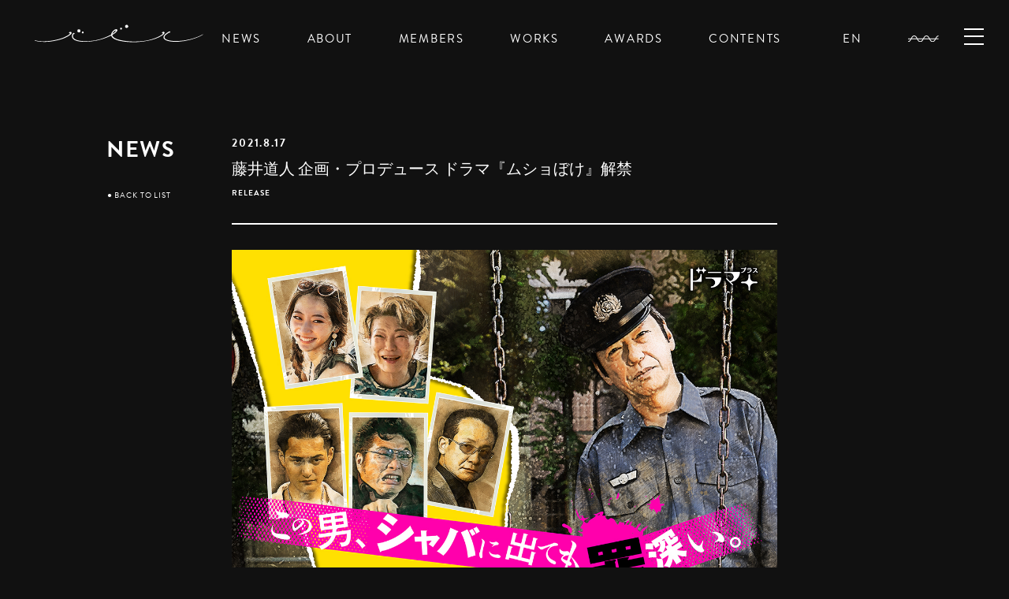

--- FILE ---
content_type: text/html; charset=UTF-8
request_url: https://babel-pro.com/news/%E8%97%A4%E4%BA%95%E9%81%93%E4%BA%BA-%E4%BC%81%E7%94%BB%E3%83%BB%E3%83%97%E3%83%AD%E3%83%87%E3%83%A5%E3%83%BC%E3%82%B9-%E3%83%89%E3%83%A9%E3%83%9E%E3%80%8E%E3%83%A0%E3%82%B7%E3%83%A7%E3%81%BC%E3%81%91/
body_size: 7692
content:
<!DOCTYPE html>
<html lang="ja">
<head>
	<meta charset="utf-8">
	<meta name="viewport" content="width=device-width">
	
	<meta name="description" content="東京を拠点に活動する映像レーベルBABEL LABELは、映画、CM、MV、ドラマ制作といった様々な映像メディアに特化したディレクター集団です。">
	<meta name="keywords" content="バベルレーベル,BABEL LABEL,映像,映画,監督,藤井道人,HIP HOP">
	<link rel="shortcut icon" type="image/x-icon" href="favicon.ico">
	<link rel="icon" type="image/png" href="/favicon-16x16.png" sizes="16x16">
	<link rel="icon" type="image/png" href="/favicon-32x32.png" sizes="32x32">
	<link rel="apple-touch-icon" href="/apple-touch-icon.png">
	<link rel="icon" type="image/png" href="/android-chrome-192x192.png" sizes="192x192">
	<link rel="icon" type="image/png" href="/android-chrome-256x256.png" sizes="256x256">
	<link rel="stylesheet" href="https://use.typekit.net/tmm2zvj.css">
	<link href="/assets/css/style.css" rel="stylesheet">
	<script src="https://player.vimeo.com/api/player.js"></script>
	<script src="/assets/js/library.js"></script>
	<script src="/assets/js/bundle.js"></script>
	
		<!-- All in One SEO 4.9.3 - aioseo.com -->
		<title>藤井道人 企画・プロデュース ドラマ『ムショぼけ』解禁 | BABEL LABEL</title>
	<meta name="robots" content="max-image-preview:large" />
	<link rel="canonical" href="https://babel-pro.com/news/%e8%97%a4%e4%ba%95%e9%81%93%e4%ba%ba-%e4%bc%81%e7%94%bb%e3%83%bb%e3%83%97%e3%83%ad%e3%83%87%e3%83%a5%e3%83%bc%e3%82%b9-%e3%83%89%e3%83%a9%e3%83%9e%e3%80%8e%e3%83%a0%e3%82%b7%e3%83%a7%e3%81%bc%e3%81%91/" />
	<meta name="generator" content="All in One SEO (AIOSEO) 4.9.3" />
		<meta property="og:locale" content="ja_JP" />
		<meta property="og:site_name" content="BABEL LABEL | 東京を拠点に活動する映像レーベルBABEL LABELは、映画、CM、MV、ドラマ制作といった様々な映像メディアに特化したディレクター集団です。" />
		<meta property="og:type" content="article" />
		<meta property="og:title" content="藤井道人 企画・プロデュース ドラマ『ムショぼけ』解禁 | BABEL LABEL" />
		<meta property="og:url" content="https://babel-pro.com/news/%e8%97%a4%e4%ba%95%e9%81%93%e4%ba%ba-%e4%bc%81%e7%94%bb%e3%83%bb%e3%83%97%e3%83%ad%e3%83%87%e3%83%a5%e3%83%bc%e3%82%b9-%e3%83%89%e3%83%a9%e3%83%9e%e3%80%8e%e3%83%a0%e3%82%b7%e3%83%a7%e3%81%bc%e3%81%91/" />
		<meta property="article:published_time" content="2021-08-17T11:19:01+00:00" />
		<meta property="article:modified_time" content="2021-11-09T11:29:42+00:00" />
		<meta name="twitter:card" content="summary_large_image" />
		<meta name="twitter:title" content="藤井道人 企画・プロデュース ドラマ『ムショぼけ』解禁 | BABEL LABEL" />
		<script type="application/ld+json" class="aioseo-schema">
			{"@context":"https:\/\/schema.org","@graph":[{"@type":"BreadcrumbList","@id":"https:\/\/babel-pro.com\/news\/%e8%97%a4%e4%ba%95%e9%81%93%e4%ba%ba-%e4%bc%81%e7%94%bb%e3%83%bb%e3%83%97%e3%83%ad%e3%83%87%e3%83%a5%e3%83%bc%e3%82%b9-%e3%83%89%e3%83%a9%e3%83%9e%e3%80%8e%e3%83%a0%e3%82%b7%e3%83%a7%e3%81%bc%e3%81%91\/#breadcrumblist","itemListElement":[{"@type":"ListItem","@id":"https:\/\/babel-pro.com#listItem","position":1,"name":"Home","item":"https:\/\/babel-pro.com","nextItem":{"@type":"ListItem","@id":"https:\/\/babel-pro.com\/news\/#listItem","name":"\u30cb\u30e5\u30fc\u30b9"}},{"@type":"ListItem","@id":"https:\/\/babel-pro.com\/news\/#listItem","position":2,"name":"\u30cb\u30e5\u30fc\u30b9","item":"https:\/\/babel-pro.com\/news\/","nextItem":{"@type":"ListItem","@id":"https:\/\/babel-pro.com\/news_category\/release\/#listItem","name":"RELEASE"},"previousItem":{"@type":"ListItem","@id":"https:\/\/babel-pro.com#listItem","name":"Home"}},{"@type":"ListItem","@id":"https:\/\/babel-pro.com\/news_category\/release\/#listItem","position":3,"name":"RELEASE","item":"https:\/\/babel-pro.com\/news_category\/release\/","nextItem":{"@type":"ListItem","@id":"https:\/\/babel-pro.com\/news\/%e8%97%a4%e4%ba%95%e9%81%93%e4%ba%ba-%e4%bc%81%e7%94%bb%e3%83%bb%e3%83%97%e3%83%ad%e3%83%87%e3%83%a5%e3%83%bc%e3%82%b9-%e3%83%89%e3%83%a9%e3%83%9e%e3%80%8e%e3%83%a0%e3%82%b7%e3%83%a7%e3%81%bc%e3%81%91\/#listItem","name":"\u85e4\u4e95\u9053\u4eba \u4f01\u753b\u30fb\u30d7\u30ed\u30c7\u30e5\u30fc\u30b9 \u30c9\u30e9\u30de\u300e\u30e0\u30b7\u30e7\u307c\u3051\u300f\u89e3\u7981"},"previousItem":{"@type":"ListItem","@id":"https:\/\/babel-pro.com\/news\/#listItem","name":"\u30cb\u30e5\u30fc\u30b9"}},{"@type":"ListItem","@id":"https:\/\/babel-pro.com\/news\/%e8%97%a4%e4%ba%95%e9%81%93%e4%ba%ba-%e4%bc%81%e7%94%bb%e3%83%bb%e3%83%97%e3%83%ad%e3%83%87%e3%83%a5%e3%83%bc%e3%82%b9-%e3%83%89%e3%83%a9%e3%83%9e%e3%80%8e%e3%83%a0%e3%82%b7%e3%83%a7%e3%81%bc%e3%81%91\/#listItem","position":4,"name":"\u85e4\u4e95\u9053\u4eba \u4f01\u753b\u30fb\u30d7\u30ed\u30c7\u30e5\u30fc\u30b9 \u30c9\u30e9\u30de\u300e\u30e0\u30b7\u30e7\u307c\u3051\u300f\u89e3\u7981","previousItem":{"@type":"ListItem","@id":"https:\/\/babel-pro.com\/news_category\/release\/#listItem","name":"RELEASE"}}]},{"@type":"Organization","@id":"https:\/\/babel-pro.com\/#organization","name":"BABEL LABEL","description":"\u6771\u4eac\u3092\u62e0\u70b9\u306b\u6d3b\u52d5\u3059\u308b\u6620\u50cf\u30ec\u30fc\u30d9\u30ebBABEL LABEL\u306f\u3001\u6620\u753b\u3001CM\u3001MV\u3001\u30c9\u30e9\u30de\u5236\u4f5c\u3068\u3044\u3063\u305f\u69d8\u3005\u306a\u6620\u50cf\u30e1\u30c7\u30a3\u30a2\u306b\u7279\u5316\u3057\u305f\u30c7\u30a3\u30ec\u30af\u30bf\u30fc\u96c6\u56e3\u3067\u3059\u3002","url":"https:\/\/babel-pro.com\/"},{"@type":"WebPage","@id":"https:\/\/babel-pro.com\/news\/%e8%97%a4%e4%ba%95%e9%81%93%e4%ba%ba-%e4%bc%81%e7%94%bb%e3%83%bb%e3%83%97%e3%83%ad%e3%83%87%e3%83%a5%e3%83%bc%e3%82%b9-%e3%83%89%e3%83%a9%e3%83%9e%e3%80%8e%e3%83%a0%e3%82%b7%e3%83%a7%e3%81%bc%e3%81%91\/#webpage","url":"https:\/\/babel-pro.com\/news\/%e8%97%a4%e4%ba%95%e9%81%93%e4%ba%ba-%e4%bc%81%e7%94%bb%e3%83%bb%e3%83%97%e3%83%ad%e3%83%87%e3%83%a5%e3%83%bc%e3%82%b9-%e3%83%89%e3%83%a9%e3%83%9e%e3%80%8e%e3%83%a0%e3%82%b7%e3%83%a7%e3%81%bc%e3%81%91\/","name":"\u85e4\u4e95\u9053\u4eba \u4f01\u753b\u30fb\u30d7\u30ed\u30c7\u30e5\u30fc\u30b9 \u30c9\u30e9\u30de\u300e\u30e0\u30b7\u30e7\u307c\u3051\u300f\u89e3\u7981 | BABEL LABEL","inLanguage":"ja","isPartOf":{"@id":"https:\/\/babel-pro.com\/#website"},"breadcrumb":{"@id":"https:\/\/babel-pro.com\/news\/%e8%97%a4%e4%ba%95%e9%81%93%e4%ba%ba-%e4%bc%81%e7%94%bb%e3%83%bb%e3%83%97%e3%83%ad%e3%83%87%e3%83%a5%e3%83%bc%e3%82%b9-%e3%83%89%e3%83%a9%e3%83%9e%e3%80%8e%e3%83%a0%e3%82%b7%e3%83%a7%e3%81%bc%e3%81%91\/#breadcrumblist"},"image":{"@type":"ImageObject","url":"https:\/\/babel-pro.com\/wp-content\/uploads\/2021\/11\/\u30e0\u30b7\u30e7\u30dc\u30b1_Tate_1750_1240.jpg","@id":"https:\/\/babel-pro.com\/news\/%e8%97%a4%e4%ba%95%e9%81%93%e4%ba%ba-%e4%bc%81%e7%94%bb%e3%83%bb%e3%83%97%e3%83%ad%e3%83%87%e3%83%a5%e3%83%bc%e3%82%b9-%e3%83%89%e3%83%a9%e3%83%9e%e3%80%8e%e3%83%a0%e3%82%b7%e3%83%a7%e3%81%bc%e3%81%91\/#mainImage","width":1240,"height":1750},"primaryImageOfPage":{"@id":"https:\/\/babel-pro.com\/news\/%e8%97%a4%e4%ba%95%e9%81%93%e4%ba%ba-%e4%bc%81%e7%94%bb%e3%83%bb%e3%83%97%e3%83%ad%e3%83%87%e3%83%a5%e3%83%bc%e3%82%b9-%e3%83%89%e3%83%a9%e3%83%9e%e3%80%8e%e3%83%a0%e3%82%b7%e3%83%a7%e3%81%bc%e3%81%91\/#mainImage"},"datePublished":"2021-08-17T20:19:01+09:00","dateModified":"2021-11-09T20:29:42+09:00"},{"@type":"WebSite","@id":"https:\/\/babel-pro.com\/#website","url":"https:\/\/babel-pro.com\/","name":"BABEL LABEL","description":"\u6771\u4eac\u3092\u62e0\u70b9\u306b\u6d3b\u52d5\u3059\u308b\u6620\u50cf\u30ec\u30fc\u30d9\u30ebBABEL LABEL\u306f\u3001\u6620\u753b\u3001CM\u3001MV\u3001\u30c9\u30e9\u30de\u5236\u4f5c\u3068\u3044\u3063\u305f\u69d8\u3005\u306a\u6620\u50cf\u30e1\u30c7\u30a3\u30a2\u306b\u7279\u5316\u3057\u305f\u30c7\u30a3\u30ec\u30af\u30bf\u30fc\u96c6\u56e3\u3067\u3059\u3002","inLanguage":"ja","publisher":{"@id":"https:\/\/babel-pro.com\/#organization"}}]}
		</script>
		<!-- All in One SEO -->

<link rel='dns-prefetch' href='//www.google.com' />
<link rel='dns-prefetch' href='//www.googletagmanager.com' />
<link rel="alternate" type="application/rss+xml" title="BABEL LABEL &raquo; フィード" href="https://babel-pro.com/feed/" />
<link rel="alternate" type="application/rss+xml" title="BABEL LABEL &raquo; コメントフィード" href="https://babel-pro.com/comments/feed/" />
<script type="text/javascript">
window._wpemojiSettings = {"baseUrl":"https:\/\/s.w.org\/images\/core\/emoji\/14.0.0\/72x72\/","ext":".png","svgUrl":"https:\/\/s.w.org\/images\/core\/emoji\/14.0.0\/svg\/","svgExt":".svg","source":{"concatemoji":"https:\/\/babel-pro.com\/wp-includes\/js\/wp-emoji-release.min.js?ver=6.1.9"}};
/*! This file is auto-generated */
!function(e,a,t){var n,r,o,i=a.createElement("canvas"),p=i.getContext&&i.getContext("2d");function s(e,t){var a=String.fromCharCode,e=(p.clearRect(0,0,i.width,i.height),p.fillText(a.apply(this,e),0,0),i.toDataURL());return p.clearRect(0,0,i.width,i.height),p.fillText(a.apply(this,t),0,0),e===i.toDataURL()}function c(e){var t=a.createElement("script");t.src=e,t.defer=t.type="text/javascript",a.getElementsByTagName("head")[0].appendChild(t)}for(o=Array("flag","emoji"),t.supports={everything:!0,everythingExceptFlag:!0},r=0;r<o.length;r++)t.supports[o[r]]=function(e){if(p&&p.fillText)switch(p.textBaseline="top",p.font="600 32px Arial",e){case"flag":return s([127987,65039,8205,9895,65039],[127987,65039,8203,9895,65039])?!1:!s([55356,56826,55356,56819],[55356,56826,8203,55356,56819])&&!s([55356,57332,56128,56423,56128,56418,56128,56421,56128,56430,56128,56423,56128,56447],[55356,57332,8203,56128,56423,8203,56128,56418,8203,56128,56421,8203,56128,56430,8203,56128,56423,8203,56128,56447]);case"emoji":return!s([129777,127995,8205,129778,127999],[129777,127995,8203,129778,127999])}return!1}(o[r]),t.supports.everything=t.supports.everything&&t.supports[o[r]],"flag"!==o[r]&&(t.supports.everythingExceptFlag=t.supports.everythingExceptFlag&&t.supports[o[r]]);t.supports.everythingExceptFlag=t.supports.everythingExceptFlag&&!t.supports.flag,t.DOMReady=!1,t.readyCallback=function(){t.DOMReady=!0},t.supports.everything||(n=function(){t.readyCallback()},a.addEventListener?(a.addEventListener("DOMContentLoaded",n,!1),e.addEventListener("load",n,!1)):(e.attachEvent("onload",n),a.attachEvent("onreadystatechange",function(){"complete"===a.readyState&&t.readyCallback()})),(e=t.source||{}).concatemoji?c(e.concatemoji):e.wpemoji&&e.twemoji&&(c(e.twemoji),c(e.wpemoji)))}(window,document,window._wpemojiSettings);
</script>
<style type="text/css">
img.wp-smiley,
img.emoji {
	display: inline !important;
	border: none !important;
	box-shadow: none !important;
	height: 1em !important;
	width: 1em !important;
	margin: 0 0.07em !important;
	vertical-align: -0.1em !important;
	background: none !important;
	padding: 0 !important;
}
</style>
	<link rel='stylesheet' id='wp-block-library-css' href='https://babel-pro.com/wp-includes/css/dist/block-library/style.min.css?ver=6.1.9' type='text/css' media='all' />
<link rel='stylesheet' id='aioseo/css/src/vue/standalone/blocks/table-of-contents/global.scss-css' href='https://babel-pro.com/wp-content/plugins/all-in-one-seo-pack/dist/Lite/assets/css/table-of-contents/global.e90f6d47.css?ver=4.9.3' type='text/css' media='all' />
<link rel='stylesheet' id='classic-theme-styles-css' href='https://babel-pro.com/wp-includes/css/classic-themes.min.css?ver=1' type='text/css' media='all' />
<style id='global-styles-inline-css' type='text/css'>
body{--wp--preset--color--black: #000000;--wp--preset--color--cyan-bluish-gray: #abb8c3;--wp--preset--color--white: #ffffff;--wp--preset--color--pale-pink: #f78da7;--wp--preset--color--vivid-red: #cf2e2e;--wp--preset--color--luminous-vivid-orange: #ff6900;--wp--preset--color--luminous-vivid-amber: #fcb900;--wp--preset--color--light-green-cyan: #7bdcb5;--wp--preset--color--vivid-green-cyan: #00d084;--wp--preset--color--pale-cyan-blue: #8ed1fc;--wp--preset--color--vivid-cyan-blue: #0693e3;--wp--preset--color--vivid-purple: #9b51e0;--wp--preset--gradient--vivid-cyan-blue-to-vivid-purple: linear-gradient(135deg,rgba(6,147,227,1) 0%,rgb(155,81,224) 100%);--wp--preset--gradient--light-green-cyan-to-vivid-green-cyan: linear-gradient(135deg,rgb(122,220,180) 0%,rgb(0,208,130) 100%);--wp--preset--gradient--luminous-vivid-amber-to-luminous-vivid-orange: linear-gradient(135deg,rgba(252,185,0,1) 0%,rgba(255,105,0,1) 100%);--wp--preset--gradient--luminous-vivid-orange-to-vivid-red: linear-gradient(135deg,rgba(255,105,0,1) 0%,rgb(207,46,46) 100%);--wp--preset--gradient--very-light-gray-to-cyan-bluish-gray: linear-gradient(135deg,rgb(238,238,238) 0%,rgb(169,184,195) 100%);--wp--preset--gradient--cool-to-warm-spectrum: linear-gradient(135deg,rgb(74,234,220) 0%,rgb(151,120,209) 20%,rgb(207,42,186) 40%,rgb(238,44,130) 60%,rgb(251,105,98) 80%,rgb(254,248,76) 100%);--wp--preset--gradient--blush-light-purple: linear-gradient(135deg,rgb(255,206,236) 0%,rgb(152,150,240) 100%);--wp--preset--gradient--blush-bordeaux: linear-gradient(135deg,rgb(254,205,165) 0%,rgb(254,45,45) 50%,rgb(107,0,62) 100%);--wp--preset--gradient--luminous-dusk: linear-gradient(135deg,rgb(255,203,112) 0%,rgb(199,81,192) 50%,rgb(65,88,208) 100%);--wp--preset--gradient--pale-ocean: linear-gradient(135deg,rgb(255,245,203) 0%,rgb(182,227,212) 50%,rgb(51,167,181) 100%);--wp--preset--gradient--electric-grass: linear-gradient(135deg,rgb(202,248,128) 0%,rgb(113,206,126) 100%);--wp--preset--gradient--midnight: linear-gradient(135deg,rgb(2,3,129) 0%,rgb(40,116,252) 100%);--wp--preset--duotone--dark-grayscale: url('#wp-duotone-dark-grayscale');--wp--preset--duotone--grayscale: url('#wp-duotone-grayscale');--wp--preset--duotone--purple-yellow: url('#wp-duotone-purple-yellow');--wp--preset--duotone--blue-red: url('#wp-duotone-blue-red');--wp--preset--duotone--midnight: url('#wp-duotone-midnight');--wp--preset--duotone--magenta-yellow: url('#wp-duotone-magenta-yellow');--wp--preset--duotone--purple-green: url('#wp-duotone-purple-green');--wp--preset--duotone--blue-orange: url('#wp-duotone-blue-orange');--wp--preset--font-size--small: 13px;--wp--preset--font-size--medium: 20px;--wp--preset--font-size--large: 36px;--wp--preset--font-size--x-large: 42px;--wp--preset--spacing--20: 0.44rem;--wp--preset--spacing--30: 0.67rem;--wp--preset--spacing--40: 1rem;--wp--preset--spacing--50: 1.5rem;--wp--preset--spacing--60: 2.25rem;--wp--preset--spacing--70: 3.38rem;--wp--preset--spacing--80: 5.06rem;}:where(.is-layout-flex){gap: 0.5em;}body .is-layout-flow > .alignleft{float: left;margin-inline-start: 0;margin-inline-end: 2em;}body .is-layout-flow > .alignright{float: right;margin-inline-start: 2em;margin-inline-end: 0;}body .is-layout-flow > .aligncenter{margin-left: auto !important;margin-right: auto !important;}body .is-layout-constrained > .alignleft{float: left;margin-inline-start: 0;margin-inline-end: 2em;}body .is-layout-constrained > .alignright{float: right;margin-inline-start: 2em;margin-inline-end: 0;}body .is-layout-constrained > .aligncenter{margin-left: auto !important;margin-right: auto !important;}body .is-layout-constrained > :where(:not(.alignleft):not(.alignright):not(.alignfull)){max-width: var(--wp--style--global--content-size);margin-left: auto !important;margin-right: auto !important;}body .is-layout-constrained > .alignwide{max-width: var(--wp--style--global--wide-size);}body .is-layout-flex{display: flex;}body .is-layout-flex{flex-wrap: wrap;align-items: center;}body .is-layout-flex > *{margin: 0;}:where(.wp-block-columns.is-layout-flex){gap: 2em;}.has-black-color{color: var(--wp--preset--color--black) !important;}.has-cyan-bluish-gray-color{color: var(--wp--preset--color--cyan-bluish-gray) !important;}.has-white-color{color: var(--wp--preset--color--white) !important;}.has-pale-pink-color{color: var(--wp--preset--color--pale-pink) !important;}.has-vivid-red-color{color: var(--wp--preset--color--vivid-red) !important;}.has-luminous-vivid-orange-color{color: var(--wp--preset--color--luminous-vivid-orange) !important;}.has-luminous-vivid-amber-color{color: var(--wp--preset--color--luminous-vivid-amber) !important;}.has-light-green-cyan-color{color: var(--wp--preset--color--light-green-cyan) !important;}.has-vivid-green-cyan-color{color: var(--wp--preset--color--vivid-green-cyan) !important;}.has-pale-cyan-blue-color{color: var(--wp--preset--color--pale-cyan-blue) !important;}.has-vivid-cyan-blue-color{color: var(--wp--preset--color--vivid-cyan-blue) !important;}.has-vivid-purple-color{color: var(--wp--preset--color--vivid-purple) !important;}.has-black-background-color{background-color: var(--wp--preset--color--black) !important;}.has-cyan-bluish-gray-background-color{background-color: var(--wp--preset--color--cyan-bluish-gray) !important;}.has-white-background-color{background-color: var(--wp--preset--color--white) !important;}.has-pale-pink-background-color{background-color: var(--wp--preset--color--pale-pink) !important;}.has-vivid-red-background-color{background-color: var(--wp--preset--color--vivid-red) !important;}.has-luminous-vivid-orange-background-color{background-color: var(--wp--preset--color--luminous-vivid-orange) !important;}.has-luminous-vivid-amber-background-color{background-color: var(--wp--preset--color--luminous-vivid-amber) !important;}.has-light-green-cyan-background-color{background-color: var(--wp--preset--color--light-green-cyan) !important;}.has-vivid-green-cyan-background-color{background-color: var(--wp--preset--color--vivid-green-cyan) !important;}.has-pale-cyan-blue-background-color{background-color: var(--wp--preset--color--pale-cyan-blue) !important;}.has-vivid-cyan-blue-background-color{background-color: var(--wp--preset--color--vivid-cyan-blue) !important;}.has-vivid-purple-background-color{background-color: var(--wp--preset--color--vivid-purple) !important;}.has-black-border-color{border-color: var(--wp--preset--color--black) !important;}.has-cyan-bluish-gray-border-color{border-color: var(--wp--preset--color--cyan-bluish-gray) !important;}.has-white-border-color{border-color: var(--wp--preset--color--white) !important;}.has-pale-pink-border-color{border-color: var(--wp--preset--color--pale-pink) !important;}.has-vivid-red-border-color{border-color: var(--wp--preset--color--vivid-red) !important;}.has-luminous-vivid-orange-border-color{border-color: var(--wp--preset--color--luminous-vivid-orange) !important;}.has-luminous-vivid-amber-border-color{border-color: var(--wp--preset--color--luminous-vivid-amber) !important;}.has-light-green-cyan-border-color{border-color: var(--wp--preset--color--light-green-cyan) !important;}.has-vivid-green-cyan-border-color{border-color: var(--wp--preset--color--vivid-green-cyan) !important;}.has-pale-cyan-blue-border-color{border-color: var(--wp--preset--color--pale-cyan-blue) !important;}.has-vivid-cyan-blue-border-color{border-color: var(--wp--preset--color--vivid-cyan-blue) !important;}.has-vivid-purple-border-color{border-color: var(--wp--preset--color--vivid-purple) !important;}.has-vivid-cyan-blue-to-vivid-purple-gradient-background{background: var(--wp--preset--gradient--vivid-cyan-blue-to-vivid-purple) !important;}.has-light-green-cyan-to-vivid-green-cyan-gradient-background{background: var(--wp--preset--gradient--light-green-cyan-to-vivid-green-cyan) !important;}.has-luminous-vivid-amber-to-luminous-vivid-orange-gradient-background{background: var(--wp--preset--gradient--luminous-vivid-amber-to-luminous-vivid-orange) !important;}.has-luminous-vivid-orange-to-vivid-red-gradient-background{background: var(--wp--preset--gradient--luminous-vivid-orange-to-vivid-red) !important;}.has-very-light-gray-to-cyan-bluish-gray-gradient-background{background: var(--wp--preset--gradient--very-light-gray-to-cyan-bluish-gray) !important;}.has-cool-to-warm-spectrum-gradient-background{background: var(--wp--preset--gradient--cool-to-warm-spectrum) !important;}.has-blush-light-purple-gradient-background{background: var(--wp--preset--gradient--blush-light-purple) !important;}.has-blush-bordeaux-gradient-background{background: var(--wp--preset--gradient--blush-bordeaux) !important;}.has-luminous-dusk-gradient-background{background: var(--wp--preset--gradient--luminous-dusk) !important;}.has-pale-ocean-gradient-background{background: var(--wp--preset--gradient--pale-ocean) !important;}.has-electric-grass-gradient-background{background: var(--wp--preset--gradient--electric-grass) !important;}.has-midnight-gradient-background{background: var(--wp--preset--gradient--midnight) !important;}.has-small-font-size{font-size: var(--wp--preset--font-size--small) !important;}.has-medium-font-size{font-size: var(--wp--preset--font-size--medium) !important;}.has-large-font-size{font-size: var(--wp--preset--font-size--large) !important;}.has-x-large-font-size{font-size: var(--wp--preset--font-size--x-large) !important;}
.wp-block-navigation a:where(:not(.wp-element-button)){color: inherit;}
:where(.wp-block-columns.is-layout-flex){gap: 2em;}
.wp-block-pullquote{font-size: 1.5em;line-height: 1.6;}
</style>
<link rel='stylesheet' id='contact-form-7-css' href='https://babel-pro.com/wp-content/plugins/contact-form-7/includes/css/styles.css?ver=5.6.4' type='text/css' media='all' />

<!-- Site Kit によって追加された Google タグ（gtag.js）スニペット -->
<!-- Google アナリティクス スニペット (Site Kit が追加) -->
<script type='text/javascript' src='https://www.googletagmanager.com/gtag/js?id=GT-KFGHBKFG' id='google_gtagjs-js' async></script>
<script type='text/javascript' id='google_gtagjs-js-after'>
window.dataLayer = window.dataLayer || [];function gtag(){dataLayer.push(arguments);}
gtag("set","linker",{"domains":["babel-pro.com"]});
gtag("js", new Date());
gtag("set", "developer_id.dZTNiMT", true);
gtag("config", "GT-KFGHBKFG");
 window._googlesitekit = window._googlesitekit || {}; window._googlesitekit.throttledEvents = []; window._googlesitekit.gtagEvent = (name, data) => { var key = JSON.stringify( { name, data } ); if ( !! window._googlesitekit.throttledEvents[ key ] ) { return; } window._googlesitekit.throttledEvents[ key ] = true; setTimeout( () => { delete window._googlesitekit.throttledEvents[ key ]; }, 5 ); gtag( "event", name, { ...data, event_source: "site-kit" } ); }; 
</script>
<script type='text/javascript' id='wpstg-global-js-extra'>
/* <![CDATA[ */
var wpstg = {"nonce":"b45cefe168"};
/* ]]> */
</script>
<script type='text/javascript' src='https://babel-pro.com/wp-content/plugins/wp-staging/assets/js/dist/wpstg-blank-loader.js?ver=6.1.9' id='wpstg-global-js'></script>
<link rel="EditURI" type="application/rsd+xml" title="RSD" href="https://babel-pro.com/xmlrpc.php?rsd" />
<link rel="wlwmanifest" type="application/wlwmanifest+xml" href="https://babel-pro.com/wp-includes/wlwmanifest.xml" />
<meta name="generator" content="WordPress 6.1.9" />
<link rel='shortlink' href='https://babel-pro.com/?p=1776' />
<meta name="generator" content="Site Kit by Google 1.161.0" /><meta property="og:title" content="藤井道人 企画・プロデュース ドラマ『ムショぼけ』解禁 | BABEL LABEL" />
<meta property="og:description" content="東京を拠点に活動する映像レーベルBABEL LABELは、映画、CM、MV、ドラマ制作といった様々な映像メディアに特化したディレクター集団です。" />
<meta property="og:type" content="article" />
<meta property="og:url" content="https://babel-pro.com/news/%e8%97%a4%e4%ba%95%e9%81%93%e4%ba%ba-%e4%bc%81%e7%94%bb%e3%83%bb%e3%83%97%e3%83%ad%e3%83%87%e3%83%a5%e3%83%bc%e3%82%b9-%e3%83%89%e3%83%a9%e3%83%9e%e3%80%8e%e3%83%a0%e3%82%b7%e3%83%a7%e3%81%bc%e3%81%91/" />
<meta property="og:image" content="https://babel-pro.com/wp-content/uploads/2021/11/ムショボケ_Tate_1750_1240.jpg" />
<meta property="og:site_name" content="BABEL LABEL" />
<meta name="twitter:card" content="summary_large_image" />
<meta name="twitter:site" content="@babel_labeldirs" />
<meta property="og:locale" content="ja_JP" />
	<!-- Global site tag (gtag.js) - Google Analytics -->
	<script async src="https://www.googletagmanager.com/gtag/js?id=UA-178244521-1"></script>
	<script>
	  window.dataLayer = window.dataLayer || [];
	  function gtag(){dataLayer.push(arguments);}
	  gtag('js', new Date());
	  gtag('config', 'UA-178244521-1');
	</script>
</head>
<body class="lang-jp">
<div class="cursor"><span></span><span></span><span></span></div>
<header class="header">
	<h1><a href="/"><img src="/assets/img/header.svg"></a></h1>
	<ul class="header_link">
		<li><a href="/news/">NEWS</a></li>
		<li><a href="/about/">ABOUT</a></li>
		<li><a href="/member/">MEMBERS</a></li>
		<li><a href="/works/">WORKS</a></li>
		<li><a href="/awards/">AWARDS</a></li>
		<li><a href="/contents/">CONTENTS</a></li>
	</ul>
	<div class="header_right">
		<ul class="header_lang">
			<li class="to-en -btn" data-lang="jp">EN</li>
			<li class="to-jp -btn" data-lang="en">JP</li>
			<li class="sound"><img src="/assets/img/sound_on.svg" class="sound_on"><img src="/assets/img/sound_off.svg" class="sound_off"></li>
		</ul>
		<p class="header_menu -btn">
			<span></span>
			<span></span>
			<span></span>
		</p>
	</div>
</header>
<div class="menu">
	<h1 class="menu_logo"><a href="/" class="-ro"><img src="/assets/img/header.svg" alt="BABEL LABEL"></a></h1>
	<p class="menu_close -btn">
		<span></span>
		<span></span>
	</p>
	<div class="menu_container">
	<ul class="menu_link">
		<li><a href="/news/">NEWS</a></li>
		<li><a href="/about/">ABOUT</a></li>
		<li><a href="/member/">MEMBERS</a></li>
		<li><a href="/works/">WORKS</a></li>
		<li><a href="/awards/">AWARDS</a></li>
		<li><a href="/contents/">CONTENTS</a></li>
		<li><a href="/contact/">CONTACT</a></li>
	</ul>
	<h3>FOLLOW US</h3>
	<ul class="menu_sns">
		<li><a href="https://www.instagram.com/babel_label/" target="_blank" class="-ro"><img src="/assets/img/icon_inst_white.svg" alt="INSTAGRAM"></a></li>
		<li><a href="https://twitter.com/babel_labeldirs" target="_blank" class="-ro"><img src="/assets/img/icon_x_white.svg" alt="TWITTER"></a></li>
		<li><a href="https://line.me/R/ti/p/%40150sldjw" class="-ro"><img src="/assets/img/icon_line_white.svg" alt="LINE"></a></li>
	</ul>
	<p class="menu_privacy"><a href="/privacypolicy/">PRIVACY POLICY</a></p>
</div>
</div>

<section class="newsDetail">
	<h2>NEWS</h2>
	<div class="newsDetail_back"><a href="/news/" class="-ro"><em>●</em> BACK TO LIST</a></div>
	<div class="newsDetail_container">
	<div class="newsDetail_date">2021.8.17</div>
	<h1 data-lang="jp">藤井道人 企画・プロデュース ドラマ『ムショぼけ』解禁</h1>
	<h1 data-lang="en">藤井道人 企画・プロデュース ドラマ『ムショぼけ』解禁</h1>
	<ul class="newsDetail_category">
		<li><a href="https://babel-pro.com/news_category/release/" rel="tag">RELEASE</a></li>	</ul>
<div class="newsDetail_visual">
		<img width="1240" height="1750" src="https://babel-pro.com/wp-content/uploads/2021/11/ムショボケ_Tate_1750_1240.jpg" class="attachment-high size-high wp-post-image" alt="" decoding="async" srcset="https://babel-pro.com/wp-content/uploads/2021/11/ムショボケ_Tate_1750_1240.jpg 1240w, https://babel-pro.com/wp-content/uploads/2021/11/ムショボケ_Tate_1750_1240-255x360.jpg 255w, https://babel-pro.com/wp-content/uploads/2021/11/ムショボケ_Tate_1750_1240-726x1024.jpg 726w, https://babel-pro.com/wp-content/uploads/2021/11/ムショボケ_Tate_1750_1240-191x270.jpg 191w, https://babel-pro.com/wp-content/uploads/2021/11/ムショボケ_Tate_1750_1240-768x1084.jpg 768w, https://babel-pro.com/wp-content/uploads/2021/11/ムショボケ_Tate_1750_1240-1088x1536.jpg 1088w" sizes="(max-width: 1240px) 100vw, 1240px" /></div>
	<div data-lang="jp" class="newsDetail_content">
<p>BABEL LABEL制作、北村有起哉さん主演<br />
新ドラマ『ムショぼけ』(ABCテレビ)10月スタート！</p>
<p>原作者 沖田臥竜さんの壮絶な実体験を基にした、笑いと任侠のコメディドラマです。</p>
<p>企画・プロデュース:藤井道人<br />
プロデューサー:山田久人<br />
監督/脚本:アベラヒデノブ/澤口明宏/逢坂元</p>
	</div>
	<div data-lang="en" class="newsDetail_content">
<p>BABEL LABEL制作、北村有起哉さん主演<br />
新ドラマ『ムショぼけ』(ABCテレビ)10月スタート！</p>
<p>原作者 沖田臥竜さんの壮絶な実体験を基にした、笑いと任侠のコメディドラマです。</p>
<p>企画・プロデュース:藤井道人<br />
プロデューサー:山田久人<br />
監督/脚本:アベラヒデノブ/澤口明宏/逢坂元</p>
	</div>
	<div class="newsDetail_nav">
		<a class="-ro" href="https://babel-pro.com/news/%e3%83%89%e3%83%a9%e3%83%9e%e3%80%8e%e3%81%8a%e8%80%b3%e3%81%ab%e5%90%88%e3%81%84%e3%81%be%e3%81%97%e3%81%9f%e3%82%89%e3%80%82%e3%80%8f%e6%94%be%e9%80%81%e3%82%b9%e3%82%bf%e3%83%bc%e3%83%88/">&lt;PREV</a>
		<a class="-ro" href="/news/">BACK TO LIST</a>
		<a class="-ro" href="https://babel-pro.com/news/%e8%97%a4%e4%ba%95%e9%81%93%e4%ba%ba-%e6%9c%80%e6%96%b0%e4%bd%9c%e6%98%a0%e7%94%bb%e3%80%8e%e4%bd%99%e5%91%bd10%e5%b9%b4%e3%80%8f%ef%bc%92%ef%bc%90%ef%bc%92%ef%bc%92%e5%b9%b4%e3%81%ab%e5%85%ac/">NEXT&gt;</a>
	</div>
	</div>
</section>
<footer class="footer">
	<div class="footer_container">
		<h1><a href="/"><img src="/assets/img/logo.svg" alt="BABEL LABEL"></a></h1>
		<div class="footer_container_left">
			<address data-lang="jp"><a href="https://goo.gl/maps/QzaVVyTm8tbJ42Uq7" target="_blank" class="about_desc -ro" rel="noopener noreferrer">〒150-0045<br>
		東京都渋谷区神泉町19-1</a></address>
			<address data-lang="en"><a href="https://goo.gl/maps/QzaVVyTm8tbJ42Uq7" target="_blank" class="about_desc -ro" rel="noopener noreferrer">19-1 Shinsencho, Shibuya-ku, Tokyo, Japan</a></address>
		</div>
		<div class="footer_container_right footer_social">
			<p>OFFICIAL ACCOUNT</p>
			<ul>
				<li><a class="-ro" href="https://www.instagram.com/babel_label/" target="_blank"><img src="/assets/img/icon_inst.svg" alt="instagram:BABEL LABEL"></a></li>
				<li><a class="-ro" href="https://twitter.com/babel_labeldirs" target="_blank"><img src="/assets/img/icon_x.svg" alt="X:BABEL LABEL"></a></li>
				<li><a class="-ro" href="https://line.me/R/ti/p/%40150sldjw"><img src="/assets/img/icon_line.svg" alt="LINE:BABEL LABEL"></a></li>
		</div>
	</div>
	<p class="copy">©BABEL LABEL 2023</p>
</footer>
<script type='text/javascript' src='https://babel-pro.com/wp-content/plugins/contact-form-7/includes/swv/js/index.js?ver=5.6.4' id='swv-js'></script>
<script type='text/javascript' id='contact-form-7-js-extra'>
/* <![CDATA[ */
var wpcf7 = {"api":{"root":"https:\/\/babel-pro.com\/wp-json\/","namespace":"contact-form-7\/v1"}};
/* ]]> */
</script>
<script type='text/javascript' src='https://babel-pro.com/wp-content/plugins/contact-form-7/includes/js/index.js?ver=5.6.4' id='contact-form-7-js'></script>
<script type='text/javascript' src='https://www.google.com/recaptcha/api.js?render=6LfADK0iAAAAAHA92CbV9YQf2YFJ25U4o8Q-VvUz&#038;ver=3.0' id='google-recaptcha-js'></script>
<script type='text/javascript' src='https://babel-pro.com/wp-includes/js/dist/vendor/regenerator-runtime.min.js?ver=0.13.9' id='regenerator-runtime-js'></script>
<script type='text/javascript' src='https://babel-pro.com/wp-includes/js/dist/vendor/wp-polyfill.min.js?ver=3.15.0' id='wp-polyfill-js'></script>
<script type='text/javascript' id='wpcf7-recaptcha-js-extra'>
/* <![CDATA[ */
var wpcf7_recaptcha = {"sitekey":"6LfADK0iAAAAAHA92CbV9YQf2YFJ25U4o8Q-VvUz","actions":{"homepage":"homepage","contactform":"contactform"}};
/* ]]> */
</script>
<script type='text/javascript' src='https://babel-pro.com/wp-content/plugins/contact-form-7/modules/recaptcha/index.js?ver=5.6.4' id='wpcf7-recaptcha-js'></script>
<script type='text/javascript' src='https://babel-pro.com/wp-content/plugins/google-site-kit/dist/assets/js/googlesitekit-events-provider-contact-form-7-84e9a1056bc4922b7cbd.js' id='googlesitekit-events-provider-contact-form-7-js' defer></script>
<script type='text/javascript' src='https://babel-pro.com/wp-content/plugins/google-site-kit/dist/assets/js/googlesitekit-events-provider-wpforms-3b23b71ea60c39fa1552.js' id='googlesitekit-events-provider-wpforms-js' defer></script>
</body>
</html>

--- FILE ---
content_type: text/html; charset=utf-8
request_url: https://www.google.com/recaptcha/api2/anchor?ar=1&k=6LfADK0iAAAAAHA92CbV9YQf2YFJ25U4o8Q-VvUz&co=aHR0cHM6Ly9iYWJlbC1wcm8uY29tOjQ0Mw..&hl=en&v=N67nZn4AqZkNcbeMu4prBgzg&size=invisible&anchor-ms=20000&execute-ms=30000&cb=sbe6tbluu82d
body_size: 48759
content:
<!DOCTYPE HTML><html dir="ltr" lang="en"><head><meta http-equiv="Content-Type" content="text/html; charset=UTF-8">
<meta http-equiv="X-UA-Compatible" content="IE=edge">
<title>reCAPTCHA</title>
<style type="text/css">
/* cyrillic-ext */
@font-face {
  font-family: 'Roboto';
  font-style: normal;
  font-weight: 400;
  font-stretch: 100%;
  src: url(//fonts.gstatic.com/s/roboto/v48/KFO7CnqEu92Fr1ME7kSn66aGLdTylUAMa3GUBHMdazTgWw.woff2) format('woff2');
  unicode-range: U+0460-052F, U+1C80-1C8A, U+20B4, U+2DE0-2DFF, U+A640-A69F, U+FE2E-FE2F;
}
/* cyrillic */
@font-face {
  font-family: 'Roboto';
  font-style: normal;
  font-weight: 400;
  font-stretch: 100%;
  src: url(//fonts.gstatic.com/s/roboto/v48/KFO7CnqEu92Fr1ME7kSn66aGLdTylUAMa3iUBHMdazTgWw.woff2) format('woff2');
  unicode-range: U+0301, U+0400-045F, U+0490-0491, U+04B0-04B1, U+2116;
}
/* greek-ext */
@font-face {
  font-family: 'Roboto';
  font-style: normal;
  font-weight: 400;
  font-stretch: 100%;
  src: url(//fonts.gstatic.com/s/roboto/v48/KFO7CnqEu92Fr1ME7kSn66aGLdTylUAMa3CUBHMdazTgWw.woff2) format('woff2');
  unicode-range: U+1F00-1FFF;
}
/* greek */
@font-face {
  font-family: 'Roboto';
  font-style: normal;
  font-weight: 400;
  font-stretch: 100%;
  src: url(//fonts.gstatic.com/s/roboto/v48/KFO7CnqEu92Fr1ME7kSn66aGLdTylUAMa3-UBHMdazTgWw.woff2) format('woff2');
  unicode-range: U+0370-0377, U+037A-037F, U+0384-038A, U+038C, U+038E-03A1, U+03A3-03FF;
}
/* math */
@font-face {
  font-family: 'Roboto';
  font-style: normal;
  font-weight: 400;
  font-stretch: 100%;
  src: url(//fonts.gstatic.com/s/roboto/v48/KFO7CnqEu92Fr1ME7kSn66aGLdTylUAMawCUBHMdazTgWw.woff2) format('woff2');
  unicode-range: U+0302-0303, U+0305, U+0307-0308, U+0310, U+0312, U+0315, U+031A, U+0326-0327, U+032C, U+032F-0330, U+0332-0333, U+0338, U+033A, U+0346, U+034D, U+0391-03A1, U+03A3-03A9, U+03B1-03C9, U+03D1, U+03D5-03D6, U+03F0-03F1, U+03F4-03F5, U+2016-2017, U+2034-2038, U+203C, U+2040, U+2043, U+2047, U+2050, U+2057, U+205F, U+2070-2071, U+2074-208E, U+2090-209C, U+20D0-20DC, U+20E1, U+20E5-20EF, U+2100-2112, U+2114-2115, U+2117-2121, U+2123-214F, U+2190, U+2192, U+2194-21AE, U+21B0-21E5, U+21F1-21F2, U+21F4-2211, U+2213-2214, U+2216-22FF, U+2308-230B, U+2310, U+2319, U+231C-2321, U+2336-237A, U+237C, U+2395, U+239B-23B7, U+23D0, U+23DC-23E1, U+2474-2475, U+25AF, U+25B3, U+25B7, U+25BD, U+25C1, U+25CA, U+25CC, U+25FB, U+266D-266F, U+27C0-27FF, U+2900-2AFF, U+2B0E-2B11, U+2B30-2B4C, U+2BFE, U+3030, U+FF5B, U+FF5D, U+1D400-1D7FF, U+1EE00-1EEFF;
}
/* symbols */
@font-face {
  font-family: 'Roboto';
  font-style: normal;
  font-weight: 400;
  font-stretch: 100%;
  src: url(//fonts.gstatic.com/s/roboto/v48/KFO7CnqEu92Fr1ME7kSn66aGLdTylUAMaxKUBHMdazTgWw.woff2) format('woff2');
  unicode-range: U+0001-000C, U+000E-001F, U+007F-009F, U+20DD-20E0, U+20E2-20E4, U+2150-218F, U+2190, U+2192, U+2194-2199, U+21AF, U+21E6-21F0, U+21F3, U+2218-2219, U+2299, U+22C4-22C6, U+2300-243F, U+2440-244A, U+2460-24FF, U+25A0-27BF, U+2800-28FF, U+2921-2922, U+2981, U+29BF, U+29EB, U+2B00-2BFF, U+4DC0-4DFF, U+FFF9-FFFB, U+10140-1018E, U+10190-1019C, U+101A0, U+101D0-101FD, U+102E0-102FB, U+10E60-10E7E, U+1D2C0-1D2D3, U+1D2E0-1D37F, U+1F000-1F0FF, U+1F100-1F1AD, U+1F1E6-1F1FF, U+1F30D-1F30F, U+1F315, U+1F31C, U+1F31E, U+1F320-1F32C, U+1F336, U+1F378, U+1F37D, U+1F382, U+1F393-1F39F, U+1F3A7-1F3A8, U+1F3AC-1F3AF, U+1F3C2, U+1F3C4-1F3C6, U+1F3CA-1F3CE, U+1F3D4-1F3E0, U+1F3ED, U+1F3F1-1F3F3, U+1F3F5-1F3F7, U+1F408, U+1F415, U+1F41F, U+1F426, U+1F43F, U+1F441-1F442, U+1F444, U+1F446-1F449, U+1F44C-1F44E, U+1F453, U+1F46A, U+1F47D, U+1F4A3, U+1F4B0, U+1F4B3, U+1F4B9, U+1F4BB, U+1F4BF, U+1F4C8-1F4CB, U+1F4D6, U+1F4DA, U+1F4DF, U+1F4E3-1F4E6, U+1F4EA-1F4ED, U+1F4F7, U+1F4F9-1F4FB, U+1F4FD-1F4FE, U+1F503, U+1F507-1F50B, U+1F50D, U+1F512-1F513, U+1F53E-1F54A, U+1F54F-1F5FA, U+1F610, U+1F650-1F67F, U+1F687, U+1F68D, U+1F691, U+1F694, U+1F698, U+1F6AD, U+1F6B2, U+1F6B9-1F6BA, U+1F6BC, U+1F6C6-1F6CF, U+1F6D3-1F6D7, U+1F6E0-1F6EA, U+1F6F0-1F6F3, U+1F6F7-1F6FC, U+1F700-1F7FF, U+1F800-1F80B, U+1F810-1F847, U+1F850-1F859, U+1F860-1F887, U+1F890-1F8AD, U+1F8B0-1F8BB, U+1F8C0-1F8C1, U+1F900-1F90B, U+1F93B, U+1F946, U+1F984, U+1F996, U+1F9E9, U+1FA00-1FA6F, U+1FA70-1FA7C, U+1FA80-1FA89, U+1FA8F-1FAC6, U+1FACE-1FADC, U+1FADF-1FAE9, U+1FAF0-1FAF8, U+1FB00-1FBFF;
}
/* vietnamese */
@font-face {
  font-family: 'Roboto';
  font-style: normal;
  font-weight: 400;
  font-stretch: 100%;
  src: url(//fonts.gstatic.com/s/roboto/v48/KFO7CnqEu92Fr1ME7kSn66aGLdTylUAMa3OUBHMdazTgWw.woff2) format('woff2');
  unicode-range: U+0102-0103, U+0110-0111, U+0128-0129, U+0168-0169, U+01A0-01A1, U+01AF-01B0, U+0300-0301, U+0303-0304, U+0308-0309, U+0323, U+0329, U+1EA0-1EF9, U+20AB;
}
/* latin-ext */
@font-face {
  font-family: 'Roboto';
  font-style: normal;
  font-weight: 400;
  font-stretch: 100%;
  src: url(//fonts.gstatic.com/s/roboto/v48/KFO7CnqEu92Fr1ME7kSn66aGLdTylUAMa3KUBHMdazTgWw.woff2) format('woff2');
  unicode-range: U+0100-02BA, U+02BD-02C5, U+02C7-02CC, U+02CE-02D7, U+02DD-02FF, U+0304, U+0308, U+0329, U+1D00-1DBF, U+1E00-1E9F, U+1EF2-1EFF, U+2020, U+20A0-20AB, U+20AD-20C0, U+2113, U+2C60-2C7F, U+A720-A7FF;
}
/* latin */
@font-face {
  font-family: 'Roboto';
  font-style: normal;
  font-weight: 400;
  font-stretch: 100%;
  src: url(//fonts.gstatic.com/s/roboto/v48/KFO7CnqEu92Fr1ME7kSn66aGLdTylUAMa3yUBHMdazQ.woff2) format('woff2');
  unicode-range: U+0000-00FF, U+0131, U+0152-0153, U+02BB-02BC, U+02C6, U+02DA, U+02DC, U+0304, U+0308, U+0329, U+2000-206F, U+20AC, U+2122, U+2191, U+2193, U+2212, U+2215, U+FEFF, U+FFFD;
}
/* cyrillic-ext */
@font-face {
  font-family: 'Roboto';
  font-style: normal;
  font-weight: 500;
  font-stretch: 100%;
  src: url(//fonts.gstatic.com/s/roboto/v48/KFO7CnqEu92Fr1ME7kSn66aGLdTylUAMa3GUBHMdazTgWw.woff2) format('woff2');
  unicode-range: U+0460-052F, U+1C80-1C8A, U+20B4, U+2DE0-2DFF, U+A640-A69F, U+FE2E-FE2F;
}
/* cyrillic */
@font-face {
  font-family: 'Roboto';
  font-style: normal;
  font-weight: 500;
  font-stretch: 100%;
  src: url(//fonts.gstatic.com/s/roboto/v48/KFO7CnqEu92Fr1ME7kSn66aGLdTylUAMa3iUBHMdazTgWw.woff2) format('woff2');
  unicode-range: U+0301, U+0400-045F, U+0490-0491, U+04B0-04B1, U+2116;
}
/* greek-ext */
@font-face {
  font-family: 'Roboto';
  font-style: normal;
  font-weight: 500;
  font-stretch: 100%;
  src: url(//fonts.gstatic.com/s/roboto/v48/KFO7CnqEu92Fr1ME7kSn66aGLdTylUAMa3CUBHMdazTgWw.woff2) format('woff2');
  unicode-range: U+1F00-1FFF;
}
/* greek */
@font-face {
  font-family: 'Roboto';
  font-style: normal;
  font-weight: 500;
  font-stretch: 100%;
  src: url(//fonts.gstatic.com/s/roboto/v48/KFO7CnqEu92Fr1ME7kSn66aGLdTylUAMa3-UBHMdazTgWw.woff2) format('woff2');
  unicode-range: U+0370-0377, U+037A-037F, U+0384-038A, U+038C, U+038E-03A1, U+03A3-03FF;
}
/* math */
@font-face {
  font-family: 'Roboto';
  font-style: normal;
  font-weight: 500;
  font-stretch: 100%;
  src: url(//fonts.gstatic.com/s/roboto/v48/KFO7CnqEu92Fr1ME7kSn66aGLdTylUAMawCUBHMdazTgWw.woff2) format('woff2');
  unicode-range: U+0302-0303, U+0305, U+0307-0308, U+0310, U+0312, U+0315, U+031A, U+0326-0327, U+032C, U+032F-0330, U+0332-0333, U+0338, U+033A, U+0346, U+034D, U+0391-03A1, U+03A3-03A9, U+03B1-03C9, U+03D1, U+03D5-03D6, U+03F0-03F1, U+03F4-03F5, U+2016-2017, U+2034-2038, U+203C, U+2040, U+2043, U+2047, U+2050, U+2057, U+205F, U+2070-2071, U+2074-208E, U+2090-209C, U+20D0-20DC, U+20E1, U+20E5-20EF, U+2100-2112, U+2114-2115, U+2117-2121, U+2123-214F, U+2190, U+2192, U+2194-21AE, U+21B0-21E5, U+21F1-21F2, U+21F4-2211, U+2213-2214, U+2216-22FF, U+2308-230B, U+2310, U+2319, U+231C-2321, U+2336-237A, U+237C, U+2395, U+239B-23B7, U+23D0, U+23DC-23E1, U+2474-2475, U+25AF, U+25B3, U+25B7, U+25BD, U+25C1, U+25CA, U+25CC, U+25FB, U+266D-266F, U+27C0-27FF, U+2900-2AFF, U+2B0E-2B11, U+2B30-2B4C, U+2BFE, U+3030, U+FF5B, U+FF5D, U+1D400-1D7FF, U+1EE00-1EEFF;
}
/* symbols */
@font-face {
  font-family: 'Roboto';
  font-style: normal;
  font-weight: 500;
  font-stretch: 100%;
  src: url(//fonts.gstatic.com/s/roboto/v48/KFO7CnqEu92Fr1ME7kSn66aGLdTylUAMaxKUBHMdazTgWw.woff2) format('woff2');
  unicode-range: U+0001-000C, U+000E-001F, U+007F-009F, U+20DD-20E0, U+20E2-20E4, U+2150-218F, U+2190, U+2192, U+2194-2199, U+21AF, U+21E6-21F0, U+21F3, U+2218-2219, U+2299, U+22C4-22C6, U+2300-243F, U+2440-244A, U+2460-24FF, U+25A0-27BF, U+2800-28FF, U+2921-2922, U+2981, U+29BF, U+29EB, U+2B00-2BFF, U+4DC0-4DFF, U+FFF9-FFFB, U+10140-1018E, U+10190-1019C, U+101A0, U+101D0-101FD, U+102E0-102FB, U+10E60-10E7E, U+1D2C0-1D2D3, U+1D2E0-1D37F, U+1F000-1F0FF, U+1F100-1F1AD, U+1F1E6-1F1FF, U+1F30D-1F30F, U+1F315, U+1F31C, U+1F31E, U+1F320-1F32C, U+1F336, U+1F378, U+1F37D, U+1F382, U+1F393-1F39F, U+1F3A7-1F3A8, U+1F3AC-1F3AF, U+1F3C2, U+1F3C4-1F3C6, U+1F3CA-1F3CE, U+1F3D4-1F3E0, U+1F3ED, U+1F3F1-1F3F3, U+1F3F5-1F3F7, U+1F408, U+1F415, U+1F41F, U+1F426, U+1F43F, U+1F441-1F442, U+1F444, U+1F446-1F449, U+1F44C-1F44E, U+1F453, U+1F46A, U+1F47D, U+1F4A3, U+1F4B0, U+1F4B3, U+1F4B9, U+1F4BB, U+1F4BF, U+1F4C8-1F4CB, U+1F4D6, U+1F4DA, U+1F4DF, U+1F4E3-1F4E6, U+1F4EA-1F4ED, U+1F4F7, U+1F4F9-1F4FB, U+1F4FD-1F4FE, U+1F503, U+1F507-1F50B, U+1F50D, U+1F512-1F513, U+1F53E-1F54A, U+1F54F-1F5FA, U+1F610, U+1F650-1F67F, U+1F687, U+1F68D, U+1F691, U+1F694, U+1F698, U+1F6AD, U+1F6B2, U+1F6B9-1F6BA, U+1F6BC, U+1F6C6-1F6CF, U+1F6D3-1F6D7, U+1F6E0-1F6EA, U+1F6F0-1F6F3, U+1F6F7-1F6FC, U+1F700-1F7FF, U+1F800-1F80B, U+1F810-1F847, U+1F850-1F859, U+1F860-1F887, U+1F890-1F8AD, U+1F8B0-1F8BB, U+1F8C0-1F8C1, U+1F900-1F90B, U+1F93B, U+1F946, U+1F984, U+1F996, U+1F9E9, U+1FA00-1FA6F, U+1FA70-1FA7C, U+1FA80-1FA89, U+1FA8F-1FAC6, U+1FACE-1FADC, U+1FADF-1FAE9, U+1FAF0-1FAF8, U+1FB00-1FBFF;
}
/* vietnamese */
@font-face {
  font-family: 'Roboto';
  font-style: normal;
  font-weight: 500;
  font-stretch: 100%;
  src: url(//fonts.gstatic.com/s/roboto/v48/KFO7CnqEu92Fr1ME7kSn66aGLdTylUAMa3OUBHMdazTgWw.woff2) format('woff2');
  unicode-range: U+0102-0103, U+0110-0111, U+0128-0129, U+0168-0169, U+01A0-01A1, U+01AF-01B0, U+0300-0301, U+0303-0304, U+0308-0309, U+0323, U+0329, U+1EA0-1EF9, U+20AB;
}
/* latin-ext */
@font-face {
  font-family: 'Roboto';
  font-style: normal;
  font-weight: 500;
  font-stretch: 100%;
  src: url(//fonts.gstatic.com/s/roboto/v48/KFO7CnqEu92Fr1ME7kSn66aGLdTylUAMa3KUBHMdazTgWw.woff2) format('woff2');
  unicode-range: U+0100-02BA, U+02BD-02C5, U+02C7-02CC, U+02CE-02D7, U+02DD-02FF, U+0304, U+0308, U+0329, U+1D00-1DBF, U+1E00-1E9F, U+1EF2-1EFF, U+2020, U+20A0-20AB, U+20AD-20C0, U+2113, U+2C60-2C7F, U+A720-A7FF;
}
/* latin */
@font-face {
  font-family: 'Roboto';
  font-style: normal;
  font-weight: 500;
  font-stretch: 100%;
  src: url(//fonts.gstatic.com/s/roboto/v48/KFO7CnqEu92Fr1ME7kSn66aGLdTylUAMa3yUBHMdazQ.woff2) format('woff2');
  unicode-range: U+0000-00FF, U+0131, U+0152-0153, U+02BB-02BC, U+02C6, U+02DA, U+02DC, U+0304, U+0308, U+0329, U+2000-206F, U+20AC, U+2122, U+2191, U+2193, U+2212, U+2215, U+FEFF, U+FFFD;
}
/* cyrillic-ext */
@font-face {
  font-family: 'Roboto';
  font-style: normal;
  font-weight: 900;
  font-stretch: 100%;
  src: url(//fonts.gstatic.com/s/roboto/v48/KFO7CnqEu92Fr1ME7kSn66aGLdTylUAMa3GUBHMdazTgWw.woff2) format('woff2');
  unicode-range: U+0460-052F, U+1C80-1C8A, U+20B4, U+2DE0-2DFF, U+A640-A69F, U+FE2E-FE2F;
}
/* cyrillic */
@font-face {
  font-family: 'Roboto';
  font-style: normal;
  font-weight: 900;
  font-stretch: 100%;
  src: url(//fonts.gstatic.com/s/roboto/v48/KFO7CnqEu92Fr1ME7kSn66aGLdTylUAMa3iUBHMdazTgWw.woff2) format('woff2');
  unicode-range: U+0301, U+0400-045F, U+0490-0491, U+04B0-04B1, U+2116;
}
/* greek-ext */
@font-face {
  font-family: 'Roboto';
  font-style: normal;
  font-weight: 900;
  font-stretch: 100%;
  src: url(//fonts.gstatic.com/s/roboto/v48/KFO7CnqEu92Fr1ME7kSn66aGLdTylUAMa3CUBHMdazTgWw.woff2) format('woff2');
  unicode-range: U+1F00-1FFF;
}
/* greek */
@font-face {
  font-family: 'Roboto';
  font-style: normal;
  font-weight: 900;
  font-stretch: 100%;
  src: url(//fonts.gstatic.com/s/roboto/v48/KFO7CnqEu92Fr1ME7kSn66aGLdTylUAMa3-UBHMdazTgWw.woff2) format('woff2');
  unicode-range: U+0370-0377, U+037A-037F, U+0384-038A, U+038C, U+038E-03A1, U+03A3-03FF;
}
/* math */
@font-face {
  font-family: 'Roboto';
  font-style: normal;
  font-weight: 900;
  font-stretch: 100%;
  src: url(//fonts.gstatic.com/s/roboto/v48/KFO7CnqEu92Fr1ME7kSn66aGLdTylUAMawCUBHMdazTgWw.woff2) format('woff2');
  unicode-range: U+0302-0303, U+0305, U+0307-0308, U+0310, U+0312, U+0315, U+031A, U+0326-0327, U+032C, U+032F-0330, U+0332-0333, U+0338, U+033A, U+0346, U+034D, U+0391-03A1, U+03A3-03A9, U+03B1-03C9, U+03D1, U+03D5-03D6, U+03F0-03F1, U+03F4-03F5, U+2016-2017, U+2034-2038, U+203C, U+2040, U+2043, U+2047, U+2050, U+2057, U+205F, U+2070-2071, U+2074-208E, U+2090-209C, U+20D0-20DC, U+20E1, U+20E5-20EF, U+2100-2112, U+2114-2115, U+2117-2121, U+2123-214F, U+2190, U+2192, U+2194-21AE, U+21B0-21E5, U+21F1-21F2, U+21F4-2211, U+2213-2214, U+2216-22FF, U+2308-230B, U+2310, U+2319, U+231C-2321, U+2336-237A, U+237C, U+2395, U+239B-23B7, U+23D0, U+23DC-23E1, U+2474-2475, U+25AF, U+25B3, U+25B7, U+25BD, U+25C1, U+25CA, U+25CC, U+25FB, U+266D-266F, U+27C0-27FF, U+2900-2AFF, U+2B0E-2B11, U+2B30-2B4C, U+2BFE, U+3030, U+FF5B, U+FF5D, U+1D400-1D7FF, U+1EE00-1EEFF;
}
/* symbols */
@font-face {
  font-family: 'Roboto';
  font-style: normal;
  font-weight: 900;
  font-stretch: 100%;
  src: url(//fonts.gstatic.com/s/roboto/v48/KFO7CnqEu92Fr1ME7kSn66aGLdTylUAMaxKUBHMdazTgWw.woff2) format('woff2');
  unicode-range: U+0001-000C, U+000E-001F, U+007F-009F, U+20DD-20E0, U+20E2-20E4, U+2150-218F, U+2190, U+2192, U+2194-2199, U+21AF, U+21E6-21F0, U+21F3, U+2218-2219, U+2299, U+22C4-22C6, U+2300-243F, U+2440-244A, U+2460-24FF, U+25A0-27BF, U+2800-28FF, U+2921-2922, U+2981, U+29BF, U+29EB, U+2B00-2BFF, U+4DC0-4DFF, U+FFF9-FFFB, U+10140-1018E, U+10190-1019C, U+101A0, U+101D0-101FD, U+102E0-102FB, U+10E60-10E7E, U+1D2C0-1D2D3, U+1D2E0-1D37F, U+1F000-1F0FF, U+1F100-1F1AD, U+1F1E6-1F1FF, U+1F30D-1F30F, U+1F315, U+1F31C, U+1F31E, U+1F320-1F32C, U+1F336, U+1F378, U+1F37D, U+1F382, U+1F393-1F39F, U+1F3A7-1F3A8, U+1F3AC-1F3AF, U+1F3C2, U+1F3C4-1F3C6, U+1F3CA-1F3CE, U+1F3D4-1F3E0, U+1F3ED, U+1F3F1-1F3F3, U+1F3F5-1F3F7, U+1F408, U+1F415, U+1F41F, U+1F426, U+1F43F, U+1F441-1F442, U+1F444, U+1F446-1F449, U+1F44C-1F44E, U+1F453, U+1F46A, U+1F47D, U+1F4A3, U+1F4B0, U+1F4B3, U+1F4B9, U+1F4BB, U+1F4BF, U+1F4C8-1F4CB, U+1F4D6, U+1F4DA, U+1F4DF, U+1F4E3-1F4E6, U+1F4EA-1F4ED, U+1F4F7, U+1F4F9-1F4FB, U+1F4FD-1F4FE, U+1F503, U+1F507-1F50B, U+1F50D, U+1F512-1F513, U+1F53E-1F54A, U+1F54F-1F5FA, U+1F610, U+1F650-1F67F, U+1F687, U+1F68D, U+1F691, U+1F694, U+1F698, U+1F6AD, U+1F6B2, U+1F6B9-1F6BA, U+1F6BC, U+1F6C6-1F6CF, U+1F6D3-1F6D7, U+1F6E0-1F6EA, U+1F6F0-1F6F3, U+1F6F7-1F6FC, U+1F700-1F7FF, U+1F800-1F80B, U+1F810-1F847, U+1F850-1F859, U+1F860-1F887, U+1F890-1F8AD, U+1F8B0-1F8BB, U+1F8C0-1F8C1, U+1F900-1F90B, U+1F93B, U+1F946, U+1F984, U+1F996, U+1F9E9, U+1FA00-1FA6F, U+1FA70-1FA7C, U+1FA80-1FA89, U+1FA8F-1FAC6, U+1FACE-1FADC, U+1FADF-1FAE9, U+1FAF0-1FAF8, U+1FB00-1FBFF;
}
/* vietnamese */
@font-face {
  font-family: 'Roboto';
  font-style: normal;
  font-weight: 900;
  font-stretch: 100%;
  src: url(//fonts.gstatic.com/s/roboto/v48/KFO7CnqEu92Fr1ME7kSn66aGLdTylUAMa3OUBHMdazTgWw.woff2) format('woff2');
  unicode-range: U+0102-0103, U+0110-0111, U+0128-0129, U+0168-0169, U+01A0-01A1, U+01AF-01B0, U+0300-0301, U+0303-0304, U+0308-0309, U+0323, U+0329, U+1EA0-1EF9, U+20AB;
}
/* latin-ext */
@font-face {
  font-family: 'Roboto';
  font-style: normal;
  font-weight: 900;
  font-stretch: 100%;
  src: url(//fonts.gstatic.com/s/roboto/v48/KFO7CnqEu92Fr1ME7kSn66aGLdTylUAMa3KUBHMdazTgWw.woff2) format('woff2');
  unicode-range: U+0100-02BA, U+02BD-02C5, U+02C7-02CC, U+02CE-02D7, U+02DD-02FF, U+0304, U+0308, U+0329, U+1D00-1DBF, U+1E00-1E9F, U+1EF2-1EFF, U+2020, U+20A0-20AB, U+20AD-20C0, U+2113, U+2C60-2C7F, U+A720-A7FF;
}
/* latin */
@font-face {
  font-family: 'Roboto';
  font-style: normal;
  font-weight: 900;
  font-stretch: 100%;
  src: url(//fonts.gstatic.com/s/roboto/v48/KFO7CnqEu92Fr1ME7kSn66aGLdTylUAMa3yUBHMdazQ.woff2) format('woff2');
  unicode-range: U+0000-00FF, U+0131, U+0152-0153, U+02BB-02BC, U+02C6, U+02DA, U+02DC, U+0304, U+0308, U+0329, U+2000-206F, U+20AC, U+2122, U+2191, U+2193, U+2212, U+2215, U+FEFF, U+FFFD;
}

</style>
<link rel="stylesheet" type="text/css" href="https://www.gstatic.com/recaptcha/releases/N67nZn4AqZkNcbeMu4prBgzg/styles__ltr.css">
<script nonce="fBCCaRZ_anhfR6F4R9XG8Q" type="text/javascript">window['__recaptcha_api'] = 'https://www.google.com/recaptcha/api2/';</script>
<script type="text/javascript" src="https://www.gstatic.com/recaptcha/releases/N67nZn4AqZkNcbeMu4prBgzg/recaptcha__en.js" nonce="fBCCaRZ_anhfR6F4R9XG8Q">
      
    </script></head>
<body><div id="rc-anchor-alert" class="rc-anchor-alert"></div>
<input type="hidden" id="recaptcha-token" value="[base64]">
<script type="text/javascript" nonce="fBCCaRZ_anhfR6F4R9XG8Q">
      recaptcha.anchor.Main.init("[\x22ainput\x22,[\x22bgdata\x22,\x22\x22,\[base64]/[base64]/[base64]/[base64]/[base64]/UltsKytdPUU6KEU8MjA0OD9SW2wrK109RT4+NnwxOTI6KChFJjY0NTEyKT09NTUyOTYmJk0rMTxjLmxlbmd0aCYmKGMuY2hhckNvZGVBdChNKzEpJjY0NTEyKT09NTYzMjA/[base64]/[base64]/[base64]/[base64]/[base64]/[base64]/[base64]\x22,\[base64]\x22,\x22w4Jvw7HCgcOww5rCm3hlRxjDrMOmanxHQMKFw7c1MVXCisOPwofChgVFw6MifUkuwrYew7LCnsKOwq8OwrvCq8O3wrxRwqQiw6JLLV/DpCxZIBFnw6Y/VElKHMK7woTDuhB5WWUnwqLDtcKRNw8TNEYJwpHDn8Kdw6bCo8OgwrAGw7DDn8OZwptdaMKYw5HDrMKbwrbCgHBXw5jClMKKb8O/M8K5w6DDpcOReMODbDw/RgrDoSU/w7IqwonDg03DqA7Cp8OKw5TDmRfDscOcexXDqht8woQ/O8OxJETDqGXCqmtHKMOMFDbCkytww4DChD0Kw5HChzXDoVtXwrhBfiQ3woEUwpVAWCDDllV5dcORw7sVwr/DmcK+HMOyRsK1w5rDmsOLXHBmw6vDp8K0w4NIw7DCs3PCisOMw4lKwrdGw4/DosO2w4kmQjvCnDgrwoUhw67DucO8wr0KNlFwwpRhw77DtxbCusOuw7w6wqx8wqIYZcO3wo/CrFpTwr8jNGs5w5jDqXXCqxZ5w5I/[base64]/wqTDgcOSfsOkZcOnRjrCusKbZcO4w5dvw61CJ28/Z8KqwoPCnFzDqmzDtljDjMO2wpNYwrJ+worCuWJ7KU5Lw7Z+WCjCow80UAnCoBfCsmRDFwAFPkHCpcO2G8O7aMOrw7jCsiDDicK6DsOaw61DUcOlTmzCrMK+NV1hLcOLNXPDuMO2ejzCl8K1w7vDi8OjD8KfCMKbdGR2BDjDq8KBJhPCp8KPw7/[base64]/CqHHDo8KTw6TCshHDui/DrBXDssKLwrzChcOdAsKtw4M/[base64]/DqsKnE8KNJATDqcKRTTdQCsKgJRHDhcKcT8OqNgV4IsOmKmEgwpLDnhN9fMKyw7gBw5LCvsKvworCmcKKw4vCmA/CiWPCn8KcJCgFFHMiwprCvGbDuWrChQ/[base64]/Cr8ORQFYHwrIHBsOVUMKVw5w8TRXDuFtKw57DisKAfUtSaWPCqsONLsKVwq3CiMKJJcK0wpoZKcO6JwbDl0HCq8OKf8Orw57Dn8KwwpJrHCAMw7pJVjDDlMO+w4ZkOAzDlCzCtsKFwqs4VnEjw6vCtQ0Gwrk+PQ3Dg8KWw7XCvE8Sw6VvwpPDvxLDqyM9w4/[base64]/[base64]/w5Y/N3zCm2sMU1PCvGLCksKoKcOpLcKDwqzCr8OUwopWGcOmwqR+SmbDjMK+MCXCsh9rCXjDpMO1w6XDicO3wpZSwpDClMKHw5Fjw4l4w4Ykw7zChQlww6MfwrEBw5wMScKLWsK3LMKgw5w1McK2wp9QdcONw5c/wqFqw4c4w5TCksOmNcOOw5HCpT86wptew6kyVQpVw4bDkcKawq/DliHCr8OPD8KGw7c2AcOPwppSeVrCpMOswqrChDbCtsKyMcKEw5DDj2LCocK7w78qwpnDmWZwSwUNLcOHwqsHw5DCo8K+c8Ojwq/CocKiworDqMOLNxcvNsKXIMKQWCokNm3Cgi1uwp03S3bDnMKlC8OMcMKLw70owobCozJ9w73Ci8KiSMOGKybDmMKowrpcTRHDj8KOXWwgw7Q1dsOBwqcyw4/ChjTChgTCm0TDhsODFMK4wpHDiQ3Du8KJwp3DqVpCNsKfe8O+w6zDt3DDncKDSsKww53CjcKbInpfwpbCgWrDswjDkjBiXsKkRHR0GcK/w5nCvcO7fEjCvyfDjyvCrMKlw4R6wo86bsOdw6/Cr8Onw7A6w51MAsORLnZNwoEWXHvDrcOXA8Olw7jCmiQ+QTXDtFbCscKMw7DDpsKUwqTCrQF9w4bDpXrDlMOawqsWw7vCjUVwCcKxLMKjwrrCgMODM1DCl1cTw6LCg8OmwpFew6rDgn/Do8KEfw9GNzUzKwUefcOlw47CqkAJTcKkw4FoGMKyRWDClMOswrzCrcOgwrQcPH8VD3RuDxh2CcOrw5I5VTrCisOYEMO3w6QPZ1TDrAnCs3/CqMKuwpTDgVc8B3pWwoRUdBPDgyBQwoYlO8K5w6nDnGrCs8Ozw6k1wpfCtMKrV8K/YUnCisOXw5PDncO2ScOew6XCr8Kkw6MMwrQUwp5DwqrCp8Oew7YJwqnDusOYw6DCrgkZAMO6cMKjZE3DszMXw5DCoHojw4nDqDJdwoIYw7nCkVjDqn15CsKUwqlPEcO2HMOgOsKgwp4Xw7LCujrCoMOvEmcgO3XDiwHCgX1kwoxQU8OuPExeY8O/wqvChkhmwoxQwr7CpjlGw5zDs0hIIRbCpsOPw58JUcKDwprDmcOhwrZOCA/DpnsjIHMGWcO3L3B7WlrCtMOJZTNvRUlKw5XCpcKvwoTCp8O9X3MLfsKNwpEmw4Ymw4bDjcO8PhbDoj1vXMOfVmDCjMKeODXDo8OQOcKWw6JUw4LDqDjDtGrCsRHCon/CuUfDnMK+EjsRw4FWw4MDKsK6bMKTJQFIIzTCp2bDjgvDrGjDuU7DqsKzwptNwpvChsK0VnjDpCjCicK0OjLCiWbCp8Kww7kxPcKzPRIZw7PCjG3DlynDr8KAQcO7wrXDlTMYBF/CtjTDo1bCri4pVB/[base64]/DmzLDsMOgOUnCq8Ksw5pKwpHCqzvCpcOoKMOJw4sQJUoEwqXCnAoMR0fDkRg/dEMWw6QqwrbDusO/w41XCiEfahIkwqDCmh3CsWQpPsKSDizDt8OObhfDhkPDrsKCYAF3YMKew7PDg0MRw4/[base64]/[base64]/[base64]/woPCoBZHwpLDjsKrwq1Dw5sQw4AJE3wiw5vCksK+Ol3CoMKnVBvDtWjDtMOLAkhTwqcFwqlAw5NEw5bDlQM5w4c8L8K1w4w0wqTDsSV+X8Owwp7Dv8OmO8OBchBMWVk1XH/[base64]/wpUAamDCucONKsOZwq/[base64]/DqsOpe0MIwqvCsH1DwrrCiABZb27DvcO9wqYxwo/[base64]/w6JNWMKnUMKPw7fDpcO6wrY/SMOTwrvDjXvChcOBwoHDkcK1PFo2bl/Cil/CvDE3HcOQRTvDj8Ksw60/HhglwrvCqMKyPxbChXh7w43CshRKXsOrcsKXw5IUw5ULZDNJwo/ChjPDnMOHI2QVXUEDI2fCrcOpTx3DujLCiWABR8Ozw53Dm8KoARJrwr4KwrjCsDc4Z0fCsBMdwp57wrF/V045BMOAwoLCj8KswrZFw5TDq8KKKAHCmcOJw4VdwpbCs2TCnsObHCDDgMK3wrkUwqU+w4/[base64]/wpRSw6fDtx3CrcKRBBYjwqwGwqTDtMKYwrDCvMO1wrtpwojDosKvw4nDq8KGwpfDuhPCp2ZJYRQxwrDCmcOnwqgHaHACQBTDoDIDHcKfw704w4bDvsOcw7TDu8OSw64Bw5UnM8Omwqk2w65LBcOEwojCmGXCucOiw5nDj8OJN8OWUMOZwopWAMOWXcORYiXCjsK/w5jCuDbCssOOwoYXwqPCg8KWwofCsX9rwpPDgMOLPMO4QMO9CcO+G8Okw5F0w4LCn8Ozw4DCusOzwoXDgsOwScKGw4s6woprGcKXw7AZwoPDlScOQEwQw4hdwqd6EwdoW8O7wpnCkcO/wqrChjTDohk6NcOeXMOfTMOUw7zCvcOGdTnDrXJzFQPDvcKoH8OTO3wnSsO3PXTDvcOGGcKQwoLCq8OyGcKtw4DDgGLDqAbCt2XCpsO/w6/DsMKGIU8wXmgIOzTCm8KRwqDDs8OXwpXCscOeUMKHOxxEOFg5wrwmScOFAzvDg8Kbwp0nw6fCplgTwq3DuMKuwovCrAPDk8O/w7XDocKuwqdSwpU/PsKnwovDvsKDEcOZBsO1wrPDpsOaOWLCpivCq37CvsOUw79EBUpICsOowqIFE8Kdwq7Dg8O/YzTDi8OwUMOOwoTDrMKYVcK4MDYfACPCqcOxXcKHfEBbw7HCiiddHMO0CwdmwrLDhMOOaSfCncKVw7Y1N8KPRsO0wpNBw5Jje8OMw6s2HiZ+Ty1zP1/CrMKjMsKmbH/DrMKsccKkVi1ewq/[base64]/[base64]/[base64]/[base64]/VhPDoVvCvEnDjQ7Cl8OdKU/[base64]/[base64]/DUtdCAkxwo9iUMO6w5INRsKJVhMYVGLDiwfCjsKfGQnCqykdFsKdEEXDqsOrEG7DmMO3TsOOKx45w7LDrsOhcG/CkMOuNWHDsUQdwr9SwqQpwrgewoQxwr8kf27Dk2vDosODKww6HCLCncKYwrYKNXHDt8OLRh/CuxnDnsKUfMOmCcO3W8OPwrgXw7jDtTfDkU7DkDIxw6/CscKRezlGw5tdX8OWcsOkw7xUOMOEI1EXHXVTwqlzHi/CrXfCnMOSJRDDvcORwr3Cm8K0NTlVw7vCisKKwovCkmjCpxwVVjB2AMKpBsO+KcO6csKtw4cEwpnCjcKjKMK7JxvDkxtewqkncMKkwoTDv8KTwo5ywqxbGmnCvH/CgS/CuWnCgwd5wo4WGjo0MWBDw5ARe8KDwpHDq2HCmMO1E0fDiSjCoVPCglFRMR87QS8Ww4x6K8KYVcO9w4x1LmvCi8O1w4PDl0vCvsOyEh1xOG/DkcKCwpsLwqY7woTDszh7T8K8C8K5aWvDrmcwwpDCjMO3wpwowrJhe8OUwoxiw7Y7w5s9a8K1w73DjMO3AcORJV3CjCpCwpvCnzjDgcOIw65TPMKyw7jDmy01Bx7DgT1+H2DDgWRNw7/CvcOEw5RLSCwYLsOYwoXCg8OgbMKvw5x6w7YqY8OXwqEObsKHCFBkEmBYw5LCnMORwq3Dr8O/[base64]/[base64]/[base64]/L8O5U14uwroiw5dzF3/CpErCoE/Dv8O4wosmU8KtTnwyw5I4EcO5Q1M6w5XDncKgw5rCo8KPw7UhaMOLwprDjSnDoMOQfsOqHRHCl8OGfx7Cl8K+wrxDwq7ClcOWwr4UOiXCssKFQCcFw5TCuCR5w67CgzNgd30Ew4pAwrNIN8OXBnTCpWzDgcOkwp/Cqy9Sw5zDpcK2w4TCsMO7SMO/R07Cj8KUwrzCs8O/[base64]/Cli9Ub8Ohwo3CiMKZw5/CuA0ew7DDgMO+egrClcOYw4zDscOqRhFWwq7Djw5TN1cTwoHDmcKPwrDCmnhkFGbDlTfDg8KnO8KgPiNkw5PCt8OmDsOLwpM6w79nw6/DklXCkklAOQzDo8KRcMKLw58qw7XDpH7DmEA6w43CrCPCn8OaO1QjGQhcZ0fDlV1nwr7DkjTDgcOhw7XDrBjDmsO+VMKxwo7Cm8OSKcOWN2LDjCktY8OKQlnDisOzTsKMGsK1w4HCmMKRwrcNwpjCgkjCmC5xTXVGLHTDpG/DmMO5f8Omw5rCjsKAwpvCi8Orwppyd20bIzkSRXpeQsO6wpXCoSXDm04ywpN2w4/DhcKfw5UDw5XCncKkWypKw6Uhb8KFXgHDtMOLGsKpax1nw6/Dhy7Di8Kua0EVAsOswpbDk0Mswo/[base64]/DtWlOXU06w6zCqBkHw4FWIMKEwqtVX8OWNUVrZ1wjXcK+wqLCryIKKMKkwpN8SsOLCsKewpTDv2giw4jCkMKrwo13w7EAVcOQw4/ChgrCnMKnwojDl8OQfMKlUCfDjBjCjiHClMKOwp/CssOfwplLwqYpw5LDnmbCgcOdwqfCrWvDpMKbBU5mwrkMw5hNecKowpxOY8OJw7LDqxXCj3/DswgPw7VGwqjCvhrDqcKHXsOuwonCqMOVw6NRK0fDlBJkwpJEwrRewptJwr5yJsKMOCbCsMOew6HCicKgYEpiwpV1fh52w4jDhH3CuHQbRMONTnvDgnfDkcK+wojDrAQjw7HCvMKvw5tzfsKzwoPDpxHDpHLDohwywojDimrDkVtQHsODMsOpwpDDpQ/DgGXDi8Knwop4wpxVAsKlw4c6w5J+OcKcwo1TU8OGR00/NcOTKcOeeh9pw6ARwoHCg8Oiw6BqwrbCqB/Duw5qQRbClHvDvMKow7Nxwo3CiBDCkB8Ew4zCk8Kvw6bCmQwzwrzCuWPCucKMH8Kuw7fCmsOGwrrDvEppwoRVwq7DtcOrPcKiw63CihgPVhVZUsOqwqh2egEWwqpjOcKbw4PCtsOWIyvDkMKcaMKEUsOHO1sew5PCr8KOSirCrsOWJh/Ch8KeeMOJwpEYYGbCnMKBwqTCjsOuSMKdw79Hw5N5BCw9OVhTw6XCh8OIb2RoMcOPw73DgsOEwptjwrnDnF9QP8KywoE/LhvCqcKWw7rDnCnDowbDmMKfw5xQQj5ow7EZw7HDvcKVw49jwr7DpAwCwojCp8O+JXV3wr4tw4sbw6AOwosuKcOJw7VDXSoTS0/Cl2oyBEcKwrvCoHhmL27Dj0vDpcKIJMOCV07Co0ZrMMK1wp3CoilUw5PCsiHCmMOAeMKRCycEd8KKwroVw4cHRMOaU8OOGwbDrsK/bE8nwoLCtyZIPsOyw7bCmcO1w6DDksKrw6h7w50JwrN/w6M3w5fCjmwzwrRbCFvDrMOWJcKrwqRNw4/[base64]/[base64]/Cl8OFAzN9wovCjG1aw60WYMKAHMOWRC5awoltRsK7PTcVwo19w57DhcK3IcK7TlzCvVfCpGvDqjfDr8KTw4XCvMOAwpEzRMORLDFMOHEiNDzCumLCrC7CkVvDtX4lAMKgGMOBwqHCnDrDhSbClMK/blrClcKOAcOaw4nDj8KUdMK6CsKKw7JGHX1ywpTDjWXCkMOmw43DjhbDpSXDsSUfw4rDrMOewqYsUMKqw4HCsjPDi8O3MVzDt8OUwp8PWyVUJcKRImtOwodSRMOewp7CpsKCAcOfw5fDgsK9wrXChjRAwqZrwoQjw5fCqsOmaG/CmlbCicKCSx1Dwq5HwohANsKSHzsewprDoMOgw5sPCyAeW8KnAcK8JcK0aGFow5lew5wCcMKQUcOPGsOnTsO7w6ttw5vChMKtw5/CqV56HsOMw4ZKw5fCjsK+wq0awrxLJHFJVcOVw7cWwqwMbC/Cr3XDi8O3aWjDqcOKwqHCgAPDijJ0cTcfGUXChWrDiMKKdS1aw63DlsKlCicpG8OMCn0Iw4pDw4trf8Olw57CmjQBw5sha3PDojrDjcO/w6gNH8OjQcOGwpE1eQ3CusKhw5nDjMOAw6zCnsOsIjjCn8OYA8Knw69HJUkcegzCgMKowrfDu8Oewp7Ckj1PKCBkRQ3DgMKeD8OTCcK/w6LDlMKCwphyd8OSNsKlw4vDg8O4wonCnzhMEsKJCEk3MMKrw60uZcKTdsK4w5HCrMKOdD1za2/Dm8Oud8K2Dk8fcHnDmsO7FGJUHFgWwoR3w7wGAMOjwotHw7rCsgJncz3Cs8Klw4QCwoYEO1REw4/DscKbL8KzSAjCicObw5TCpcKzw6vDn8OvwrTCrDvDg8K3woEnwrjCs8KtVHbClhUOfMKYw4rCrsOMwogKwp1QVMOhwqdXQMO+GcOvwr/Dpmg/w4XDrcKBZMKjwp42DxlFw4l2w6vCo8KowpXCqxPDqcOKfhLCm8KzwojDsl5Kw5tSwr0xacKUw4BSwovCoBw8Silbwq3DuUfCoSIrwpwywr7DrMKeCMK8wogMw703VsOvw6JHwqU2w47CkkPCkcKTw75aGDtKwp5nAzDDvGHDkGYDKQc5w79rBXJywo8lPMOYWMKXwo/[base64]/dCXCrnDDmh3CpMK9KytpwoTCvEPCq8ORw4/DqMKPIQ9easOhwr7Ctz3DicKlMWd+w5wtwp/DvXfCrwhvJsOMw4vCi8OjEGvDnsKWQhjDp8OnUiLCgMOpWVfCuUcbNcKVasOJwoPCqsKswp3CrFvDu8K0wpp3ecODwotcwpXCv1fCkjHDocK/FVXCvinCrMOdDEzDosOQw7/CpmNqHsOrciXCkMKVScO/UcKew7IAwrVewqbCqcK/wqjClMKIwrt/[base64]/CicO3BsOCwrbDu8OTw7DCm8OLW00xPwzCpBdYFsO9wrLDhjPDiQ7DtDTCpsOqw7QyL37Dq3/DpcKDXsOow6Upw4EKw7LCgMOFwqRjAx7CnUAZQHw6w5TDgsO9NcKKwpzCoTkKwq1NO2TDnsO4RsK5OsK0QMOQw6bCvksIwrjCgMOtw6oSw5LCp0DDm8KCRcOQw51fwrPCvSvCnVl1Rw/[base64]/w6dIw5Avw65qVHTCkXwzSsOzw5bCr8ONPcKaUwvDp1g9w6V/wp/Cq8Oxa312w7rDu8KYJUbDnsKPw6jCmG7Do8K2w4IDM8KIwpZBeRjCqcKkwrfDkiHCjgHDk8OOXkbCg8OdbWvDo8K5wpY4wp/CmXZhwoLCqlLDkCDDhsOMw5LClXcsw4nDjsKywozDtFDCksKqw4vDgsO6a8KwBRcZMMKYSG55OkRlw6ZDw4TDvEbCk1TDoMO5LR7DqTTCmMOpMsKDwrfDpcOuwrAWwrTDv0bChDgpV2Ydw4/DpjXDosOYw73Co8Kgd8O2w4YwOz9CwoMNE3ZBEhZwEcOWG0zDuMOTQkoGwqkPw5fCnsK2ccKTRADCpQ1Sw4UPJEnCml5CBcOfw7LDpjTCtgZFAsOFYQhswpDDjmMBw58/bsK0w6LCo8OAPsOBw6zDgFbDn0QAw793wrDDgcOswq9KH8Kdw7DDocK/w5M6CMKjTcK9CUXCuiPCgMKjw7BlZcOoMcOzw4UIMsKaw7XCpUNqw4vDhibDjSc5Fgl5wrsHQcK2w53DjFrCisKmwqXDtCoxHsKZbcKHEFbDmWPCrwIaIifDt3xSHMO6Ay7DisOCwq9SNgfCij/[base64]/Cow10w45VYwVCRjDCiBDCjSHCjMOUwqsjwoLDmMObwqAeHQ0GSsONw5nCqQXDn03CvMOcA8Kmwo7CpnvCpsKmEcKFw4cYMhQmW8Onw5BTehnDgcK/P8Oaw77DllIfZD7CoBkjwohEw5LDjVXCnAA7w7rDs8Kcw5RDwpPCoUMxH8OYWGgYwp1+P8K4TxvCgsKuTA/Do0EZwrd/[base64]/CucO3wqvCuMKGE8Ocw6wcJcOYw6QuwppHZsOuFzDCtQB7wo7Du8KGw5TDsGfCoFXCrgtlGsO0YsK4KzfDisKHw6U7w6UAc27CngbCm8KNwrfCosKqwqvDpcKBwp7Ch27DrBYHKA/[base64]/ConRAw4bDvMKvDE7DmMOYw54VwqkeJ8KgKcKrcVTCiHTCrwIAw4J4TGjCusKxw7/CncO1w7LCqsO3w5s3wopKwpzDvMKbw5vCmcOXwr0Hw57ChzvChXdkw7vDn8KBw5bDncObwq/DmcKxCULDlsKVSUhMBsO7KMOmKQ3Co8Ktw5kYw5PCp8OqwrnDjjF9W8KJO8KRwpzCt8K5IxvCliVyw5fDqsKUworDicORwpcPw51bwpLDv8OMw7PCkcK0CsKxRgfDkMKaCcKHU0XDksK9EFvCp8OKR3fCvcO1YMO5ccOAwpwZwqkbwrJywrvDgzvCgcKPdMKSw6rDti/DvRkiJwbCt0M2SG7DuBbDgVXDrCjDksKEw7Fkw5nCicO6wr8tw6M+bXQgwq0dGsOxbMOrOsKBwpc/w6UOw7XDiRHDqMKza8Kow6vCncO3w7F/AETCsiPCrcOawqLDsQE5SCFXwqFPC8KPw5g/TsOYwolPwroTf8KHKy1swpDDusK8DMO+w7NvTQzCnkTCqzTCuFchaAnCjF7DnsKXZBwIwpJ+wr/CuxguGANcUMKuPnrCrsOoYMKdwokyXMKxw40DwrzCj8O7w58Fwo8gw4FCIsKDw4cjcU/CkB0BwoM0w53DmcOrNxdoSsOPNHjDli3ColpGEzVEwpVpw57DmSTDgH7DhngtwrHCtkXDs0FAwrMhwpPCizXDsMOgw7U1JHkGLcK2w5/CocOuw4rDsMOdwpPClk8/aMOKw55kw5HDjcK4NG1Swp3DkmgBRMKzw7DCm8OmPMOzwowYKMO1LsKRaC1/w7AEHsOcw4XDsy/CisKTRCYjfTsFw53CtjxwwozDmzBYQ8K6wodiZsO9w4bDhUvDl8KCwrPDvHd3MRjDgsKUDnLDtkJYITjDosO5wrvDgcOww7LCizLCn8KpJz7CvMOVwroJw6/DpE4zw59EPcKfcMKbwpTDj8K6ZGVEw7bDlSICbTEjY8OBw6EWZ8OzwpXCq2zCmT0vf8OjCDnCmMKswp/[base64]/Co8O5cSnCsg58wprDllp8wpd4w7nCuMKVw4wAB8OTwrLDkGTDsXnDssKsLxtzYsOUw5PDtcKdJzVrw4rCq8K5w4thFsOUwrPDrmVzw7zDhjkrwo/DiD40wqMKLsKGw6x5w6UwVMK8fXbCrThIdsKbwp7Cl8O3w7fCmsOJw4xAFyjCp8Oqwq7CgRsXYcOUw4ZjUMOaw4BkE8ORw5zDkVE9w75vwpDCkSJ9bMOGwp/[base64]/cyrCsV0vG3Y2w5bDmcKfRcOlQcO1w6gGw4l+w5rCucKlwpbCmsKAMCvDuVTDqCBheQjCoMK6wp4Rcx5bw77ChV95wonCg8K8LsOHwo1LwoNww6JXwpVSwp3Dh0jCv0rDpzrDiD/CnBdfPsOFN8KtcXjDrj/DljAiPsK0w7XCncKgw48GZMO9J8OqwrXCrMKHO0rDs8KbwocUwpRYw7LCmcOHS0bCp8KICMOKw4zCtsOXwoInwr0gJRTDgcKHIGrDng/CgkgxdHdxc8KRw6TCq1dQMH7DicKdIsOSFcOOEAkQSnUzFhbCjWrDh8KEw4HCgsKMwpZqw7rDgijCrADCowTClMOMw4fCisOZwr4vw4oADhNqQ016w5vDnhzDnSvChifCvcKFBSBsbEdnwplewopUTcKJw65+eV/DkcK+w5bCicKhb8ObccKhw67CjMK8woDDjDLCtsOOw7rDjMKsJ2MvwozCgsOywqHDgARQw7XDkcK1w7PCjwUgwroePsKLCD/[base64]/DnGQ4w4ExR8OjwptJw7LDlMOdDsK9w7vComJaw7AVL8Kpw64uREcSw6rDgcKcAsOYw4I/QCbCgcOVaMKvwonClMOrw65cC8OJwqvCncKSXsKSZy/Dv8OawqjComXDsxfCl8Kjwq3Dp8KpWMOcw4/DmcORcnPCl2fDvi3CmsKvw5wdwrHCi3cqw5pzw61iIMKMworDth7DucKLJcKjOiBeSMKRBzjCj8OPEBhIKcKcccKqw41awprCoCh6AMO3w7UvdAXDtcKjw5zDtsKRwpZYw7DCtWw4GMK3w75IXw/[base64]/DoQjDkg5YGHYiK8OIM3BSw7fCql9WDcKXw6tSEBvDuDsfwpUiwrFYcAHCqRs8w4TDpcK8wpl7M8Khw4EXXBLCknd3PgNEwrjCs8OlQlcEwo/DhcKiwrTCtcOwBMKKw6bDv8O3w5Jlw47CgMOUw4I4wq7CjsOow6HDtE1FwqvCkEnDncKCFHrCsQ/[base64]/CpD3Dgh0Tw5fDmUHCgsKtXgIQwp5Ew6o/[base64]/Dp8K+DF3CtArCngYdZ8KWw4RGOcOjXWJbw7jDriBAa8KbWcKXwrnDtMOFV8Ksw7fCm3XCo8OaO1kHajUgV2zDhQXDgsKsJcK/L8OdX2DDjUIpSQsjEMOmw7Utw5fDgQkTJHFmDcO/[base64]/DmHscwrgAScOObnMsDsK9wr4Jc8OPwr/DrcKSB1/[base64]/wppZAsKvPMOYVjPChHjDg8KtLMKobcK6w49Qw7EyMMOlw6IHwpdyw4krLsK1w53Cm8OEeHsNw6UQwojDjMOwGsObw5nCvcKwwoRKwofDscK8w4TDg8OZOisQwoZfw6cKBj9Ow4hSIsOfHsOSwplawrV/wq7ClsKgwr8iDMK2woLCrMKJEVnDrMK/[base64]/DpMOSYcKMB8KZA8Okwo8QR2PChnfCvMOkQsOdM1jDuWl2dzh7wr53w5rDp8K3w7wiY8O7wp5Gw7fCniBawpHCpwLDg8OxQStJwo18Fl1rw7DDkDjDscKvesKaTg90J8OvwofDgFnCi8K7B8KTwqLCtA/[base64]/HhNxQhk7Bg7CnMKBwrB6w6fCtsKlw582HWNwKUMuIMOjI8Oawp5/c8KKwrwdwqJgw4/DvC7DvDnCncKmQUMiw4zCricLw6PDnsKHw4oXw69dSMKlwqIpVsKXw6wHw5zDvsOMXcKzw5DDn8OSZ8KWD8K+cMO6NyvCsifDqSALw53CmjVELFPCv8OUDsO2w4trwpw1WsODwq/DmsKWZyPCpwldw5XDlDHChX4vwrNBw47ClEsCagc9w7zDlkVSwr7DmcKkw4M/[base64]/Co1w8DMKGRDHDo8KZwqvClwnCpiDClcK4S8OCT8OHw5RTwrjDsj1gBHtHw5g4wqE1LDR1JlMkw79Qw50Jw5jDlFgNDkHCh8Kyw6Naw5Ybwr/DjsKwwrnDjMKRScORUw51w7QBwpg+w6Yow7QGwp3Dhg7CvFPCncKGw6t+LV9/wr3Dn8KTccO5UyE4wqxCOAMGVcOGYAUbQsOUOMO6w53DlsKOR2HCiMKnYyhDVyZkw5nCqg3DpUDDi00jTMKOVi7CnVp/dcKnD8OrFMOkw7nDgsOEB0Y6w47ClMOgw4YFbjFSV2/CkSRgw7/ChsKZUnzCiF58FhHDo0HDjsKZYjRjKAjDmUByw5ckwrvCrMO7wrvDgWHDm8OJBsOaw7rCtRh8wrnCuCXCulU4TwrDpxB1w7ATOMKqwr4lw75Cw6t/w6B8wq1QAMKrwr82w7rDm2YmLzTDiMKBZ8OefsOJw6AzZsOXeQvCiWMawo/CizvDuU55wqcdw6UQHDg3EF/DozXDgMKIRMOARETDnMKZw41mPDlLw6XChcKFBn/CiDcjw4fDk8KTw47CvMKURMKOIE56RTtawpIbw6E+w410wqrCkmzDpWfDvwZuw4rCk2o9w6JYRlYMw6/Cq23DrcKXJm1IC0nCkl3CncKiaUzCocO9wodTPSBcw685SMO1T8KFwrQLwrU9SMK3SsKYwpwDwpHCsXnClMKAw5YqS8KUw41dYGPCjWxEJMORWcOBBMO4esK/[base64]/Dt2bCscOnwpvCqTBgWsKbWsO0w4F5QsOvw7U6CMOLwqPCvQJkdwY8AnzDthJiw5UdZkcJURo0w5sawrXDqQdKJsOCcx7DpAvCqXXCsMKkfsKkw7p3YRsZwpIZcUo1DMOeW2g3wrzDnSp/wpBRVMONG3U1KcOjwqDDkcKEwrTDvcOddcO4wr9bSMKXw4LCpcOewpDDpRpTYznCs14LwqDDjj7DrRR0wpMmHMK8w6LCj8O6wpTCuMOKByHDpRhmwrnDkcO5K8K2w64Xw5bCnB7DoT/Cnm3Dl24YW8OeRljDtzU3wonDiFQhw61qwp44bF3DgsOFHMK4YsKMWMOxTMKnc8ORWjcPP8OEDsKzRAFGwqvCgiPCrCrCn2DCrRPDvV16wqUyFsOcE2cZwr/CvgplFx3CnGgywrLDpHDDjMKxw4PCmEUPw5LCkA4MwqDCmMOuwp3CtMKVOnPDgsKeNiclwoQkwrZfwq/Dil/CtC7DhH5SfMKlw5FTeMKNwqgLUFjDm8OHMQpjd8Krw5PDqlzCjQwKLF9Tw4jCkMO8YMOYwoZCwp1cw5wrw5h7bMKAw6bDrMO7DhHDrcOtwq3DhMOiLnfCoMKLwq3ClF/DimnDicO5XTwHH8KIwo9kworDqhnDscOTEMKKcx/Dv3zDrsKZJMOkCHkIw6o/b8ONwrwkC8OgWxkgwoPCsMOiwrtdwrEHaGPDgFgGwqbDpsK1wqjDoMKfwoFhHyHClsKjK1Ypw43DlsKgKxo6CsO6wqjCrhTDrcOFekwkwpXCvsKBEcKzUkLCqMOBw6XDgsKdw7DDoWxTw519Qj4Lw5pXdGIoO1/DlMO3A0HDsE/ComPDqcKYHXfDhsKICBrCom3CuVtQDMOdwo/ChjPDoBR7QkbCtXbCqMKKwr0hWWoUUsKSR8KnwoDDo8OSFgfDnTzDu8OTKMOCwrLDicKZcEbDvFLDpB9LwozCq8OaGsORYRZFZyTCncO4JsO6AcOBFlHCjcKxKMO3axXDsz3Di8O6HsKiwoJ3wpXCs8Oxw6nDrTQyBWjDlUdswqrCjMKMRMKVwq/[base64]/w5jDhMKSLMOjwqvDt8KFwpXDlVwvFFcPw43CkCfCskNzw5gjZWtfw60fNcOGwqIiw5LDu8KQJ8O7AFpsTUXCicOoPzl/XMKSwpwQE8KNw5vDrVlmQMKaY8KOw5rDmknCv8K2wo94WsOcw4LDtFF4wpzCtcK1wr8wLHhPTsO/LhfCqAp8w6QAw7LDvSbChB3Cv8O7wpATw67DvkzCpcOOw4TCtj3CmMKlT8OlwpIST0HDssKyVR51wqRFw6nDn8Khw7HDgMKrcMKCwoACQgLDqMOWb8KIW8OnXsO/wqnCsjvCqsK0wrLCqwlqKX0kw5ZmciTCt8KBHnFXO35jw6lYw6nCoMO9NG/CgMO1E2/DhcObw47Cg2LCqsK0bMKoccK1wqJnwqEDw6rDmRnCkWTCrcK5w5lkb292JMKUwozDhgDDpcKiGgPDuHspwpDCocOHwpVDwo3CpsORwpLDoBPDjmwSeknCtDYdIsKYVMOuw50XXMKATsOIQ048w6jCg8O+Zk/[base64]/[base64]/[base64]/[base64]/[base64]/JhnCimHCn8KHPUjCrWITwpjCrsK/w6HDsT/Di2kvw6DCqcOgwpIkw7zCjsKgdMOFEsOew7nCkMOEERMxCkrCgsORJMOKwogmCcKVC0rDk8OuHsO7ByzDqEbCtsOQw5DCmmjDiMKIMsO7w5/CmWFKORfCtD4bwrzDs8KAbsO2S8KVLsK/w6HDuVnCisOdwrvCgsKsB25ow63CnsOOwrfCtDoqYcO2w7fDojIEwqjCvMKOw6TDpsOuwrDDlcOjCcKBwqnCpmbDjEPCgABJw7l8worCg2p1wp3DlMKvw7HDtjNnHDZcLsKrScKcbcOiSsK2ezVNw45Iw7AkwoJBK1DDmTQCOMKpDcK8w44Uwo/DksK1ambCuUkGw6cFw4XCuhFTw554wrEKb0zDlgUiFnwOwovChsONTcOwOkfCrsKGwoBsw4rDhcOjNMKnwrRIw4EXInUZwotfNl3CojDCsBPDiXbDoijDnU5sw7nCnj/CssO9w4/Cp2LCh8O3YiJrwrMsw6oiwrfCmcO+E3wSwrkNw5IFLcKoVcKqVsODfzNwasKVbhDDjcO9TsKidT9Ew5XDrMO/w4bDm8KMI2Ikw7Y9NxXDgm/Dm8OzD8KZwoDDmg3Dn8Olw7dWw7sIw6ZmwpdJw4jCplt/[base64]/DoVTCnUjDmcKbGjDDjCnDgMONL3ZJw61/w7zDtsOTw4cGJTjCssONPU57Cng9LsOBwpBXwr49FzBawrRDwo/Ct8Opw6bDiMOHwoJlasKGwpZ+w67DoMOVw696XcKrey3DicKUwr9JNcKGw6XChcObLMKCw6FtwqtIw713wrzDr8KBw7gow6zCr3vClGQ9w6nDqGHChBRHeG/CuTvDpcOqw5PCkVfDmcKsw4PCh2TDgsO6QcOTw7nCqsOBXklIwoTDsMOpTmbDmyBTw7fDllEewrYXOivDlRl9w4QfFxvDnwTDpm7CnUxWPVM4XMOpwpd6J8KQNBLCvMKWwpjDs8ORHcOXXcOXw6HDhSfDjcOfTjACw6/Dkz7Ds8K9KcO9BsOiw73DrMKMNcKVw6DCncO5dsOCw5zCqMKMwqTCusOtUQpzw5rDiCbDk8K0wpNCVcOxw5RWc8KtCsO7IHHCrcOwGsOaSMOdwqhOTcKCwpHDv0BYwp5KFQ8ZU8O2WhbCrHskG8OFBsOEwrnDpCXCumfDv0E8w7/CtHscwpHCtTxaDh7DncOQw5h5w75nYhHCt0B/w4TCmFw3OHLDucO1wqHChAtOP8KCw5gYw5jCqMOFwo/DoMOUMMKowqIeK8O0SMKjS8ONJ3IFwoHChMOjEsKlfRdtJ8OcIx/DsMOPw5IjWBbCnXnCvmvCncOfw43Cqh/CkhbDsMOOwrUSwq99wpUkw6/[base64]/Ci8KvasKFwqnCnEAGw7TDpMKwP8OqdcOswo8yFkzCpzYOQkpowrvCqAw/eMKCw6rCpjPDjcODwqwsSF7CqWHChsOiwq9wFEJPwogmf3/CpwvDrMOVWDw6worDiEsQVXFdfxw/RkzDsD5mwoE6w7pYJMK1w5dpLMKfXMKkwqlUw5ApXS5mw6HDgFVhw5d/XcONw4InwqrDnlPCnzwFf8OrwoJMwqESVcK4wrrDjA3DjQnDhsKpw6DDtWFQezdkwoPDqgU5w5vCpQ3CmH/ClFY/wohzZ8KRw6Bww4Bcw5IeRcKHw7DCmsKew51DVkTDl8OhITFdLMKFTsOkNQHDrsONEMKMEygvf8KSd2vCnsOWw5fDhsOmNy7Dl8O1w4/DvsKJGBAxwq3CuxbCkEYRw5EnGcKpw64fwr41XMOWwqnCugjCjSEewp/[base64]/Dj8ORO1FRwp9xSDFfwrXCpHp8NsOSwrnCv3RhSkvCs2xLw53ClXw+wqnCr8O6WXF+RRTCkWHCvRNKcA9pwoNOw4MATcOnw4LCq8OwX3cowpQJAhTCk8KbwroywqR+wp/CiWzCqsK3HxzCoSZ8SsOARAHDngkOZMK9w6QyGiN/ZsK1wr18ZMOcZsK/[base64]/DtjbDgcK7w5fDisOvSsOLc8O5VVYnw6gww5/CrmfDsMKaAsO6w78Nw4bDgh4yBGXDpmjCqi1ww7XDiWs5AxTDnsKQSQpQw4JXesKEFGrCgylTNMKFw7dqw47DscKdcUjDt8KowpxxFMKdUVLDnzkdwoN5w4FRFFgVwrTDhcKiw5U9AG1AHibCkcKpKsKzHsKjw6l0BQoPwpNCw63CkEU0w4/DrsK7dMO3DMKKbsKxQ0XCgk9AR2/DjMKyw65ZIsOfwrPDscKjaijCnx/DiMOeU8KVwo4Pw4LCq8OewoHDrsKaeMOcwrbCsG4CScOSwqPCm8OwEEHDj28JIcOGO0pPw4DCiMOgUVzCoFYKSsOdw6dLP00yVlvDisKUw6EGW8OjDyDDrizDgMOOwp5lwpFzwrjDj0/CshASwrjCt8KRwolHFMKUdsOrBgrCu8KbJXcMwrlVfmkFUQrCp8KDwrErSFBBVcKIwpvClHXDusKZw6Njw7l3wq3DlsKuHkEJfMOtKB/CuzvDm8OMw4ZkLTvClMKhT2PDhMKrw7sNw4l4wpxHAC3CrcO+b8KTBMKnYy8EwrzCsQokKRnCogpoK8KhDg1Zwo/CscK6OmjDksK7BMKOw4TDssOgDcO+w60Uw5rDt8O5B8KSw4/CtMK8XsK4LXDCqzHCkxhhCMOhw4XDosKjw4hfw5wDcMK3w5h6MWrDmx1Gb8ORB8KschMNwrlEVMOwWsKiworCjMKrw4d2cSbCocOxwrrDnAzDoz3DhMObF8K/woLDu2bDklDDsGnCmWgxwrQMUcO/w7/CqcOzw7A0wpvDjsOjRCRJw4srWsOweX55woclw6fDoFwAck3CqmnCpMKKwqBiT8O3w4w+wqZfw6TDgsKDcWh3wrvDqXcAbMO3P8KAC8Kuw4fCo34oJMKSwrvCtMKgHHYhw5rDr8Oyw4ZjU8KPw6fCiBciWWXDrx7DhcOHw7ATwpXDisK9wpDDjTrDqUbCuxXDkMKT\x22],null,[\x22conf\x22,null,\x226LfADK0iAAAAAHA92CbV9YQf2YFJ25U4o8Q-VvUz\x22,0,null,null,null,1,[21,125,63,73,95,87,41,43,42,83,102,105,109,121],[7059694,180],0,null,null,null,null,0,null,0,null,700,1,null,0,\[base64]/76lBhmnigkZhAoZnOKMAhnM8xEZ\x22,0,0,null,null,1,null,0,0,null,null,null,0],\x22https://babel-pro.com:443\x22,null,[3,1,1],null,null,null,1,3600,[\x22https://www.google.com/intl/en/policies/privacy/\x22,\x22https://www.google.com/intl/en/policies/terms/\x22],\x22V5Tw0dIeUuue5Tr3vDaviRqFCfzjd95jBhXWAUG+F5E\\u003d\x22,1,0,null,1,1769919040663,0,0,[111,46,232],null,[244,52],\x22RC-EB-y_5jy0YizIQ\x22,null,null,null,null,null,\x220dAFcWeA5pALnAWRu-1u3-tv0Hu-qwKig-K-MJvc98zgtCX5Ulb-Crksmdzo0E-FqVlTb1aORvg34iwBYJwzDmWQcLfGy8XKEiww\x22,1770001840860]");
    </script></body></html>

--- FILE ---
content_type: text/css
request_url: https://babel-pro.com/assets/css/style.css
body_size: 13409
content:
@charset "UTF-8";body{margin:0;padding:0;font-size:62.5%}address,article,blockquote,canvas,caption,dd,div,dl,dt,fieldset,figure,footer,form,h1,h2,h3,h4,h5,h6,header,legend,li,nav,object,ol,p,pre,section,table,td,th,ul{margin:0;padding:0}table{border-spacing:0;border-collapse:collapse}fieldset,img{border:none;vertical-align:top}address,caption,cite,code,dfn,em,strong,th,var{font-weight:400;font-style:normal}li,ol,ul{list-style:none}caption,td,th{vertical-align:top;text-align:left}h1,h2,h3,h4,h5,h6,small{font-weight:400;font-size:100%}i{font-style:normal}q:after,q:before{content:""}abbr,acronym{border:none}sup{vertical-align:top}sub{vertical-align:baseline}a,embed,object{outline:0}a:active,a:focus,a:hover{outline:0}article,canvas,figure,footer,header,main,nav,section{display:block}body,html{background:#111;height:100%}.grecaptcha-badge{visibility:hidden}a{color:inherit;text-decoration:none}img{max-width:100%;height:auto}a:hover{font-weight:700!important}a:hover *{font-weight:700!important}a:hover em{-webkit-transform:scale(1);transform:scale(1)}body{-webkit-font-smoothing:antialiased;-moz-osx-font-smoothing:grayscale;line-height:1;-webkit-text-size-adjust:100%;font-size:16px;font-family:brandon-grotesque,"Helvetica Neue",Arial,"Hiragino Kaku Gothic ProN","Hiragino Sans",Meiryo,sans-serif;overflow-x:hidden}*,::after,::before{-webkit-box-sizing:border-box;box-sizing:border-box}.will-change{will-change:transform}@font-face{font-family:"Original Yu Gothic";font-weight:300;src:local("游ゴシック Medium"),local("YuGothic-Medium"),local("Yu Gothic Medium"),local("YuGothicStd-M"),local("游ゴシック体"),local("YuGothic"),local("YuGothic-Regular")}@font-face{font-family:"Original Yu Gothic";font-weight:500;src:local("游ゴシック Medium"),local("YuGothic-Medium"),local("Yu Gothic Medium"),local("YuGothicStd-M"),local("游ゴシック体"),local("YuGothic"),local("YuGothic-Regular")}@font-face{font-family:"Original Yu Gothic";font-weight:700;src:local("游ゴシック Bold"),local("YuGothic-Bold"),local("Yu Gothic Bold"),local("YuGothicStd-B"),local("游ゴシック体"),local("YuGothic-Bold")}.lang-jp [data-lang=en]{display:none!important}.lang-en [data-lang=jp]{display:none!important}@media (min-width:751px){[data-device=sp]{display:none!important}.-btn:hover{font-weight:1000!important}}@media (max-width:750px){[data-device=pc]{display:none!important}}br.pc{display:inline}br.sp{display:none}.prlx{-webkit-transform:translate(0,30px);transform:translate(0,30px);opacity:0;-webkit-transition:all .4s ease-out,opacity .8s linear;transition:all .4s ease-out,opacity .8s linear}.prlx.-show{-webkit-transform:translate(0,0);transform:translate(0,0);opacity:1}.embed-container{bottom:0;left:0;overflow:hidden;position:absolute;right:0;top:0}.embed-container iframe{-webkit-box-sizing:border-box;box-sizing:border-box;height:56.25vw;left:50%;min-height:100%;min-width:100%;position:absolute;top:50%;-webkit-transform:translate(-50%,-50%);transform:translate(-50%,-50%);width:177.77777778vh}.cursor{border-radius:50%;width:8px;height:8px;position:absolute;top:-400px;left:-400px;z-index:10000;cursor:none;pointer-events:none;background:#fff}@media (max-width:750px){.cursor{display:none}}.cursor::after{content:"";width:0;height:0;border-radius:50%;pointer-events:none;position:absolute;top:2px;left:2px;border:2px solid #fff;-webkit-transition:all .3s ease-out;transition:all .3s ease-out}.cursor.-hover{width:0;height:0}.cursor.-hover::after{width:80px;height:80px;top:-36px;left:-36px;-webkit-transition:all .4s cubic-bezier(.34,1.56,.64,1);transition:all .4s cubic-bezier(.34,1.56,.64,1)}.cursor.-play::after{width:80px;height:80px;top:-36px;left:-36px;-webkit-transition:all .4s cubic-bezier(.34,1.56,.64,1);transition:all .4s cubic-bezier(.34,1.56,.64,1)}.cursor span{-webkit-transition:all .4s cubic-bezier(.34,1.56,.64,1);transition:all .4s cubic-bezier(.34,1.56,.64,1);display:inline-block;width:2px;height:0;background:#fff}.cursor.-play{width:0;height:0}.cursor.-play span{width:2px;height:20px}.cursor.-play span:nth-child(1){position:absolute;left:-3px;top:-5px}.cursor.-play span:nth-child(2){position:absolute;left:5px;top:0;-webkit-transform:rotate(60deg);transform:rotate(60deg)}.cursor.-play span:nth-child(3){position:absolute;left:5px;top:-10px;-webkit-transform:rotate(-60deg);transform:rotate(-60deg)}.cursor.-rarrow span{width:2px;height:40px}.cursor.-rarrow span:nth-child(1){position:absolute;left:20px;top:-15px}.cursor.-rarrow span:nth-child(2){position:absolute;left:30px;top:0;-webkit-transform:rotate(45deg);transform:rotate(45deg);height:30px}.cursor.-rarrow span:nth-child(3){position:absolute;left:30px;top:-20px;-webkit-transform:rotate(-45deg);transform:rotate(-45deg);height:30px}.cursor.-larrow span{width:2px;height:40px}.cursor.-larrow span:nth-child(1){position:absolute;left:-16px;top:-15px}.cursor.-larrow span:nth-child(2){position:absolute;left:-26px;top:0;-webkit-transform:rotate(-45deg);transform:rotate(-45deg);height:30px}.cursor.-larrow span:nth-child(3){position:absolute;left:-26px;top:-20px;-webkit-transform:rotate(45deg);transform:rotate(45deg);height:30px}.follower{width:40px;height:40px;z-index:1000}.about{padding-top:26.4vw;background:#111}.about h1{font-size:3.2vw;color:#fff;text-align:center;font-family:brandon-grotesque,sans-serif;font-weight:700;font-style:normal;margin-bottom:8vw;letter-spacing:.5333333333vw}.about h2{font-size:13.3333333333vw;color:#fff;text-align:center;white-space:nowrap;font-family:brandon-grotesque,sans-serif;font-weight:700;font-style:normal;margin-bottom:8vw;letter-spacing:1.6vw;line-height:1}.about h2 img{width:59.8666666667vw}.about .about_text{color:#fff;text-align:left;font-size:3.7333333333vw;line-height:1.75;margin-left:7.3333333333vw;margin-right:7.3333333333vw;letter-spacing:.2666666667vw;margin-bottom:19.3333333333vw}.about h3{color:#fff;text-align:left;font-size:5.0666666667vw;line-height:1.75;margin-left:7.3333333333vw;margin-right:7.3333333333vw;letter-spacing:.5333333333vw;margin-bottom:3.2vw}.about h4{color:#fff;text-align:left;font-size:4.2666666667vw;line-height:1.75;margin-left:7.3333333333vw;margin-right:7.3333333333vw;letter-spacing:.5333333333vw;margin-bottom:1.4666666667vw}.about .about_desc{display:block;color:#fff;text-align:left;font-size:3.7333333333vw;line-height:1.75;margin-left:7.3333333333vw;margin-right:7.3333333333vw;letter-spacing:.2666666667vw;padding-bottom:9.3333333333vw;margin-bottom:8.6666666667vw;border-bottom:2px solid #fff}.about .about_desc.-haslink{padding-bottom:0;margin-bottom:0;border-bottom:none}.about .about_desc img{margin-right:1.6vw;position:relative;top:4px}#gmap{height:66.6666666667vw}@media (min-width:751px){#gmap{height:33.3333333333vw}.about{padding-top:14.1333333333vw;background:#111}.about h1{font-size:1.2vw;color:#fff;text-align:center;font-family:brandon-grotesque,sans-serif;font-weight:700;font-style:normal;margin-bottom:5.3333333333vw;letter-spacing:0}.about h1 img{width:29.9333333333vw}.about h2{font-size:6.6666666667vw;color:#fff;text-align:center;white-space:nowrap;font-family:brandon-grotesque,sans-serif;font-weight:700;font-style:normal;margin-bottom:4.6vw;letter-spacing:.6666666667vw;line-height:.97}.about h2 img{width:29.9333333333vw}.about .about_text{color:#fff;text-align:center;font-size:1.0666666667vw;line-height:1.75;margin-left:3.6666666667vw;margin-right:3.6666666667vw;letter-spacing:.0666666667vw;margin-bottom:7.2666666667vw}.about .about_content{width:60vw;margin:0 auto;position:relative;overflow:hidden;padding-bottom:9vw}.about h3{color:#fff;text-align:left;font-size:2vw;line-height:1.2;position:absolute;top:1.4vw;padding-top:0;margin-left:0;margin-right:0;letter-spacing:.0666666667vw;margin-bottom:0;float:left;font-family:brandon-grotesque,sans-serif;font-weight:700;font-style:normal;width:18.6666666667vw}.about h4{clear:both;float:left;color:#fff;text-align:right;width:6.2vw;font-size:1.0666666667vw;letter-spacing:.0666666667vw;line-height:1.75;margin-left:18.9333333333vw;margin-right:0;letter-spacing:.1333333333vw;margin-bottom:.7333333333vw;font-family:brandon-grotesque,sans-serif;font-weight:700;font-style:normal}.about .about_desc{float:right;width:33.3333333333vw;display:block;color:#fff;text-align:left;font-size:.9333333333vw;line-height:2;margin-left:0;margin-right:0;letter-spacing:0;padding-bottom:2.2vw;margin-bottom:0;border-bottom:none}.about .about_desc:after{content:"";float:left;width:40vw;border-bottom:1px solid #fff;padding-top:2.3333333333vw;position:relative;left:-8vw}.about .about_desc.-haslink{padding-bottom:0;margin-bottom:0;border-bottom:none}.about .about_desc.-haslink:after{content:"";display:none}.about .about_desc img{margin-right:.8vw;position:relative;top:.2666666667vw;height:1.1333333333vw}}.award{text-align:center;background:#111;font-size:0;overflow:hidden;padding-bottom:10vw;padding-top:24.8vw}.award .award_year{position:relative;margin-left:17.3333333333vw}.award .award_year li{border-left:.8vw solid #fff;margin-bottom:8vw}.award h1{font-size:5.8666666667vw;top:6.9333333333vw;left:-24.2666666667vw;position:absolute;-webkit-transform:rotate(-90deg);transform:rotate(-90deg);color:#fff;text-align:left;font-family:brandon-grotesque,sans-serif;font-weight:700;font-style:normal;letter-spacing:.8vw;line-height:1.65}.award h2{padding-top:1.3333333333vw;font-size:4.2666666667vw;color:#fff;text-align:left;font-family:brandon-grotesque,sans-serif;font-weight:700;font-style:normal;margin-bottom:2.2666666667vw;letter-spacing:.5333333333vw;line-height:1.4;margin-left:4.5333333333vw;margin-right:6.9333333333vw}.award .award_title{font-size:3.2vw;color:#fff;text-align:left;margin-bottom:5.6vw;letter-spacing:.1333333333vw;line-height:1.9;margin-left:4.5333333333vw;margin-right:6.9333333333vw;padding-bottom:5.2vw;border-bottom:1px solid #fff}.award .award_client{font-size:3.2vw;color:#fff;text-align:left;margin-bottom:3.7333333333vw;letter-spacing:.5333333333vw;line-height:1.9;margin-left:4.5333333333vw;margin-right:6.9333333333vw}.award iframe{width:69.3333333333vw;height:38.5333333333vw}.award img{width:69.3333333333vw}.award h3{font-size:4.2666666667vw;color:#fff;text-align:left;font-family:brandon-grotesque,sans-serif;font-weight:400;font-style:normal;margin-bottom:2vw;letter-spacing:.4vw;line-height:1.65;margin-left:4.5333333333vw;margin-right:6.9333333333vw}.award h4{font-size:4.8vw;color:#fff;text-align:left;font-family:brandon-grotesque,sans-serif;font-weight:400;font-style:normal;margin-bottom:2.9333333333vw;letter-spacing:.8vw;line-height:1.65;margin-left:6.9333333333vw;margin-right:6.9333333333vw}.award h5{font-size:3.2vw;color:#fff;text-align:left;font-family:brandon-grotesque,sans-serif;font-weight:700;font-style:normal;margin-bottom:.4vw;letter-spacing:.4vw;line-height:1.65;margin-left:4.5333333333vw;margin-right:6.9333333333vw}.award h6{top:2.2666666667vw;left:-20.9333333333vw;position:absolute;-webkit-transform:rotate(-90deg);transform:rotate(-90deg);font-size:5.8666666667vw;color:#fff;text-align:left;font-family:brandon-grotesque,sans-serif;font-weight:300;font-style:normal;margin-bottom:2.9333333333vw;letter-spacing:.8vw;line-height:1.65;margin-left:6.9333333333vw;margin-right:6.9333333333vw}@media (min-width:751px){.award{text-align:center;background:#111;font-size:0;overflow:hidden;padding-bottom:5vw;padding-top:13.6666666667vw}.award .award_year{position:relative;margin-left:10.4666666667vw;margin-right:16.6666666667vw}.award .award_year ul{margin-left:12.7333333333vw}.award .award_year li{border-left:6px solid #fff;margin-bottom:4vw;text-align:left}.award h1{font-size:2.1333333333vw;top:0;left:0;position:absolute;-webkit-transform:rotate(0);transform:rotate(0);color:#fff;text-align:left;font-family:brandon-grotesque,sans-serif;font-weight:700;font-style:normal;letter-spacing:.2vw;line-height:1;margin-bottom:.2666666667vw}.award h2{padding-top:.6666666667vw;font-size:1.8666666667vw;color:#fff;text-align:left;font-family:brandon-grotesque,sans-serif;font-weight:700;font-style:normal;margin-bottom:.6vw;letter-spacing:.1333333333vw;line-height:1;margin-left:5.4666666667vw;margin-right:0;position:relative;top:-8px}.award .award_title{font-size:.8vw;color:#fff;text-align:left;margin-bottom:2.1333333333vw;letter-spacing:0;line-height:1.9;margin-left:5.4666666667vw;margin-right:0;padding-bottom:2.1333333333vw;border-bottom:1px solid #fff}.award .award_client{font-size:.8vw;color:#fff;text-align:left;margin-bottom:1.8666666667vw;letter-spacing:.0666666667vw;line-height:1.9;margin-left:5.4666666667vw;margin-right:0}.award h3{font-size:1.2vw;color:#fff;text-align:left;font-family:brandon-grotesque,sans-serif;font-weight:400;font-style:normal;margin-bottom:.2666666667vw;letter-spacing:.0666666667vw;line-height:1.65;margin-left:5.4666666667vw;margin-right:0}.award iframe{margin-left:5.4666666667vw;width:47.7333333333vw;height:26.2vw}.award img{margin-left:5.4666666667vw;width:47.7333333333vw}.award h4{font-size:2.4vw;color:#fff;text-align:left;font-family:brandon-grotesque,sans-serif;font-weight:400;font-style:normal;margin-bottom:1.4666666667vw;letter-spacing:.4vw;line-height:1.65;margin-left:3.4666666667vw;margin-right:3.4666666667vw}.award h5{font-size:1.0666666667vw;color:#fff;text-align:left;font-family:brandon-grotesque,sans-serif;font-weight:700;font-style:normal;margin-bottom:.5333333333vw;letter-spacing:.0666666667vw;line-height:1.65;margin-left:5.4666666667vw;margin-right:0}.award h1+h6{top:2.4666666667vw}.award h6{top:0;left:0;position:absolute;-webkit-transform:rotate(0);transform:rotate(0);font-size:2.1333333333vw;color:#fff;text-align:left;font-family:brandon-grotesque,sans-serif;font-weight:300;font-style:normal;margin-bottom:1.4666666667vw;letter-spacing:.2vw;line-height:1;margin-left:0;margin-right:0}}.contacts{background:#111;padding-top:26vw;overflow:hidden;padding-bottom:16.6666666667vw;color:#fff}.contacts h1{text-align:center;font-size:5.8666666667vw;color:#fff;white-space:nowrap;font-family:brandon-grotesque,sans-serif;font-weight:700;font-style:normal;margin-bottom:10vw;letter-spacing:.8vw;line-height:1}.contacts .contact_pregress{margin:0 auto 14.6666666667vw;width:64vw;position:relative;text-align:center}.contacts .contact_pregress:before{content:"";display:inline-block;background:#fff;height:2px;width:53.3333333333vw;position:absolute;top:1.3333333333vw;left:5.3333333333vw}.contacts .contact_pregress li{position:relative;padding-top:4.2666666667vw;letter-spacing:.1333333333vw;display:inline-block;width:80px;text-align:center;font-size:2.4vw;font-family:brandon-grotesque,sans-serif;font-weight:300;font-style:normal}.contacts .contact_pregress li:nth-child(1){float:left}.contacts .contact_pregress li:nth-child(3){float:right}.contacts .contact_pregress li.-active{font-weight:700!important}.contacts .contact_pregress li.-active:before{height:2.6666666667vw;width:2.6666666667vw;border-radius:1.3333333333vw;top:0;left:3.7333333333vw}.contacts .contact_pregress li:before{content:"";display:inline-block;background:#fff;height:1.3333333333vw;width:1.3333333333vw;position:absolute;top:.8vw;left:4.5333333333vw;border-radius:.6666666667vw}.contacts h2{text-align:left;font-size:4.2666666667vw;color:#fff;white-space:nowrap;font-family:brandon-grotesque,sans-serif;font-weight:700;font-style:normal;margin-bottom:8.6666666667vw;letter-spacing:.5333333333vw;line-height:1;margin-left:6.9333333333vw;margin-right:6.9333333333vw;border-bottom:1px solid #fff;padding-bottom:5.2vw}.contacts p{text-align:left;font-size:3.7333333333vw;color:#fff;margin-bottom:9.0666666667vw;letter-spacing:.4vw;line-height:1.9;margin-left:6.9333333333vw;margin-right:6.9333333333vw;word-break:break-all}.contact label{text-align:left;font-size:4.2666666667vw;color:#fff;white-space:nowrap;display:block;font-family:brandon-grotesque,sans-serif;font-weight:700;font-style:normal;margin-bottom:2.4vw;letter-spacing:.5333333333vw;line-height:1;margin-left:6.9333333333vw;margin-right:6.9333333333vw}.contact .wpcf7-form-control-wrap{margin-bottom:6.2666666667vw;display:block}.contact span span{margin-left:6.9333333333vw;margin-right:6.9333333333vw;padding-top:1.3333333333vw}.contact span input{margin-left:6.9333333333vw;margin-right:6.9333333333vw;border:1px solid #fff;display:block;width:86.1333333333vw;line-height:13.0666666667vw;margin-bottom:8.5333333333vw;font-size:4.2666666667vw;text-indent:2.6666666667vw;color:#000}.contact textarea{color:#000;margin-left:6.9333333333vw;margin-right:6.9333333333vw;border:1px solid #fff;padding:2.6666666667vw;line-height:1.6;display:block;width:86.1333333333vw;font-size:4.2666666667vw;margin-bottom:10.2666666667vw;height:100.8vw}.contact .contact_btn input{display:block;background:0 0;font-size:4.2666666667vw;color:#fff;white-space:nowrap;display:block;font-family:brandon-grotesque,sans-serif;font-weight:700;font-style:normal;margin-bottom:2.4vw;letter-spacing:.5333333333vw;line-height:1;width:32vw;border-radius:6.1333333333vw;line-height:12.2666666667vw;text-align:center;width:62.8vw;margin-left:auto;margin-right:auto;border:1px solid #fff}.contact .contact_btn{margin-bottom:13.3333333333vw}.contact .contact_add{border-top:1px solid #fff;padding-top:9.3333333333vw}.contactCheck label{text-align:left;font-size:4.2666666667vw;color:#fff;white-space:nowrap;display:block;font-family:brandon-grotesque,sans-serif;font-weight:700;font-style:normal;margin-bottom:.5333333333vw;letter-spacing:.5333333333vw;line-height:1;margin-left:6.9333333333vw;margin-right:6.9333333333vw}.contactCheck .contact_edit{border:none;margin-bottom:0}.contactCheck .contact_edit input{display:block;font-size:4.2666666667vw;color:#fff;white-space:nowrap;display:block;font-family:brandon-grotesque,sans-serif;font-weight:700;font-style:normal;margin-bottom:2.4vw;letter-spacing:.5333333333vw;line-height:1;width:32vw;border-radius:6.1333333333vw;line-height:12.2666666667vw;text-align:center;width:62.8vw;margin-left:auto;margin-right:auto;text-decoration:underline}.contactCheck .contact_send{border:none;margin-bottom:0}.contactCheck .contact_send span{display:none!important}.contactCheck .contact_send input{display:block;font-size:4.2666666667vw;color:#fff;white-space:nowrap;display:block;font-family:brandon-grotesque,sans-serif;font-weight:700;font-style:normal;margin-bottom:2.4vw;letter-spacing:.5333333333vw;line-height:1;width:32vw;border-radius:6.1333333333vw;line-height:12.2666666667vw;text-align:center;width:62.8vw;margin-left:auto;margin-right:auto;border:1px solid #fff}.contactSent{display:none}form.sent .contactSent{display:block}form.sent .contact{display:none}@media (min-width:751px){.contacts{background:#111;padding-top:13.6666666667vw;overflow:hidden;padding-bottom:8.3333333333vw;color:#fff}.contacts h1{text-align:left;margin-left:10.6666666667vw;font-size:2.4vw;color:#fff;white-space:nowrap;font-family:brandon-grotesque,sans-serif;font-weight:700;font-style:normal;margin-bottom:3.3333333333vw;letter-spacing:.4vw;line-height:1}.contacts .contact_pregress{margin:0 auto 7.3333333333vw;margin-left:12.6666666667vw;width:100%;position:absolute;text-align:left}.contacts .contact_pregress:before{content:"";display:inline-block;background:#fff;height:5.3333333333vw;width:1px;position:absolute;top:.6666666667vw;left:-1.6vw}.contacts .contact_pregress li{position:relative;padding-top:0;letter-spacing:.0666666667vw;display:block;margin-bottom:.8666666667vw;width:80px;text-align:left;font-size:1.2vw;font-family:brandon-grotesque,sans-serif;font-weight:300;font-style:normal}.contacts .contact_pregress li:nth-child(1){float:none}.contacts .contact_pregress li:nth-child(3){float:none}.contacts .contact_pregress li.-active{font-weight:700!important}.contacts .contact_pregress li.-active:before{height:.6666666667vw;width:.6666666667vw;border-radius:.3333333333vw;top:.5333333333vw;left:-1.8666666667vw}.contacts .contact_pregress li:before{content:"";display:inline-block;background:#fff;height:.3333333333vw;width:.3333333333vw;position:absolute;top:.6vw;left:-1.7333333333vw;border-radius:.3333333333vw}.contacts .contact_container{margin-left:29.0666666667vw;margin-top:-5vw;width:47.4666666667vw}.contacts h2{text-align:left;font-size:1.2vw;color:#fff;white-space:nowrap;font-family:brandon-grotesque,sans-serif;font-weight:700;font-style:normal;margin-bottom:2.2vw;letter-spacing:.1333333333vw;line-height:1;margin-left:0;margin-right:0;border-bottom:1px solid #fff;padding-bottom:1.1333333333vw}.contacts p{text-align:left;font-size:.9333333333vw;color:#fff;margin-bottom:2.5333333333vw;letter-spacing:.0666666667vw;line-height:1.9;margin-left:0;margin-right:0;word-break:break-all}.contact label{text-align:left;font-size:1.0666666667vw;color:#fff;white-space:nowrap;display:block;font-family:brandon-grotesque,sans-serif;font-weight:700;font-style:normal;margin-bottom:.6vw;letter-spacing:.1333333333vw;line-height:1;margin-left:0;margin-right:0}.contact .wpcf7-form-control-wrap{margin-bottom:1.3333333333vw;display:block}.contact span span{margin-left:0;margin-right:0;padding-top:.6666666667vw}.contact span input{margin-left:0;margin-right:0;border:1px solid #fff;display:block;width:100%;line-height:3.2vw;font-size:1.6vw;margin-bottom:1.6vw;color:#000;text-indent:.6666666667vw}.contact textarea{color:#000;margin-left:0;margin-right:0;border:1px solid #fff;display:block;width:100%;font-size:1.6vw;margin-bottom:2.6vw;height:24.6vw;padding:.6666666667vw}.contact .contact_btn input{display:block;font-size:1.0666666667vw;color:#fff;white-space:nowrap;display:block;font-family:brandon-grotesque,sans-serif;font-weight:700;font-style:normal;margin-bottom:1.2vw;letter-spacing:.1333333333vw;line-height:1;width:16vw;border-radius:1.4666666667vw;line-height:2.8666666667vw;text-align:center;width:15.3333333333vw;margin-left:auto;margin-right:auto;border:1px solid #fff;background:0 0}.contact .contact_btn{margin-bottom:5.2vw}.contact .contact_add{border-top:1px solid #fff;padding-top:3.8666666667vw}.contactCheck label{text-align:left;font-size:1.0666666667vw;color:#fff;white-space:nowrap;display:block;font-family:brandon-grotesque,sans-serif;font-weight:700;font-style:normal;margin-bottom:.6vw;letter-spacing:.1333333333vw;line-height:1;margin-left:0;margin-right:0}.contactCheck .contact_edit{border:none;margin-bottom:0;display:inline-block}.contactCheck .contact_edit input{display:inline-block;font-size:1.0666666667vw;color:#fff;white-space:nowrap;display:block;font-family:brandon-grotesque,sans-serif;font-weight:700;font-style:normal;margin-bottom:1.2vw;letter-spacing:.2666666667vw;line-height:1;width:16vw;border-radius:1.4666666667vw;line-height:2.8666666667vw;text-align:center;width:15.3333333333vw;margin-left:auto;margin-right:auto;text-decoration:underline}.contactCheck .contact_send{border:none;margin-bottom:0;display:inline-block}.contactCheck .contact_send span{display:none!important}.contactCheck .contact_send input{display:inline-block;font-size:1.0666666667vw;color:#fff;white-space:nowrap;display:block;font-family:brandon-grotesque,sans-serif;font-weight:700;font-style:normal;margin-bottom:1.2vw;letter-spacing:.2666666667vw;line-height:1;width:16vw;border-radius:1.4666666667vw;line-height:2.8666666667vw;text-align:center;width:15.3333333333vw;margin-left:auto;margin-right:auto;border:1px solid #fff}}.contentsDetail{text-align:center;background:#111;font-size:0;overflow:hidden;padding-bottom:10vw;padding-top:24.8vw}.contentsDetail .contentsDetail_back{position:absolute;top:26vw;right:6.9333333333vw;font-size:3.2vw;color:#fff;text-align:right;white-space:nowrap;font-family:brandon-grotesque,sans-serif;font-weight:700;font-style:normal;margin-bottom:4.2666666667vw;letter-spacing:.4vw;line-height:1}.contentsDetail .contentsDetail_date{font-size:3.2vw;color:#fff;text-align:left;white-space:nowrap;font-family:brandon-grotesque,sans-serif;font-weight:700;font-style:normal;margin-bottom:3.6vw;letter-spacing:.4vw;line-height:1;margin-left:6.9333333333vw}.contentsDetail .contentsDetail_category{text-align:left;margin-bottom:6.8vw}.contentsDetail .contentsDetail_category li{display:inline-block;font-size:3.2vw;border:.1333333333vw solid #fff;padding:.6666666667vw 4vw;border-radius:3.2vw;color:#fff;text-align:left;white-space:nowrap;font-family:brandon-grotesque,sans-serif;font-weight:400;font-style:normal;margin-bottom:3.6vw;letter-spacing:.4vw;line-height:1.2;margin-left:6.9333333333vw}.contentsDetail .contentsDetail_visual{margin-bottom:9.3333333333vw}.contentsDetail .contentsDetail_nav{bottom:0;border-top:2px solid #fff;font-size:3.2vw;color:#fff;white-space:nowrap;font-family:brandon-grotesque,sans-serif;font-weight:700;font-style:normal;padding-bottom:7.0666666667vw;letter-spacing:.2666666667vw;line-height:1;margin-left:6.9333333333vw;margin-right:6.9333333333vw;text-align:center;padding-top:7.0666666667vw;background:#111;overflow:hidden}.contentsDetail .contentsDetail_nav a{color:#fff}.contentsDetail .contentsDetail_nav a:nth-child(1){float:left}.contentsDetail .contentsDetail_nav a:nth-child(2){position:absolute;left:50%;-webkit-transform:translate(-50%,0);transform:translate(-50%,0)}.contentsDetail .contentsDetail_nav a:nth-child(3){float:right}.contentsDetail .contentsDetail_container>h1{font-size:4.8vw;color:#fff;text-align:left;font-family:brandon-grotesque,sans-serif;font-weight:400;font-style:normal;margin-bottom:2.9333333333vw;letter-spacing:.8vw;line-height:1.65;margin-left:6.9333333333vw;margin-right:6.9333333333vw}.contentsDetail>h2{margin-left:6.9333333333vw;font-size:5.8666666667vw;color:#fff;text-align:left;white-space:nowrap;font-family:brandon-grotesque,sans-serif;font-weight:700;font-style:normal;margin-bottom:10vw;letter-spacing:.8vw;line-height:1}.contentsDetail .contentsDetail_content h1{font-size:4.8vw;color:#fff;text-align:left;font-family:brandon-grotesque,sans-serif;font-weight:700;font-style:normal;letter-spacing:.4vw;line-height:1.6;margin-left:6.9333333333vw;margin-right:6.9333333333vw;padding-bottom:2.5333333333vw;border-bottom:1px solid #fff;margin-bottom:5.6vw}.contentsDetail .contentsDetail_content img{width:100%}.contentsDetail .contentsDetail_content h2{font-size:4.2666666667vw;color:#fff;text-align:left;font-family:brandon-grotesque,sans-serif;font-weight:700;font-style:normal;letter-spacing:.4vw;line-height:1.6;margin-left:6.9333333333vw;margin-right:6.9333333333vw;padding-bottom:2.1333333333vw;border-bottom:1px solid #fff;margin-bottom:4.2666666667vw}.contentsDetail .contentsDetail_content h3{font-size:3.7333333333vw;color:#fff;text-align:left;font-family:brandon-grotesque,sans-serif;font-weight:700;font-style:normal;letter-spacing:.4vw;line-height:1.6;margin-left:6.9333333333vw;margin-right:6.9333333333vw;padding-bottom:1.8666666667vw;border-bottom:1px solid #fff;margin-bottom:3.7333333333vw}.contentsDetail .contentsDetail_content>p{display:block;font-size:3.7333333333vw;color:#fff;text-align:left;font-style:normal;margin-bottom:9.0666666667vw;letter-spacing:.4vw;line-height:1.87;margin-left:6.9333333333vw;margin-right:6.9333333333vw}.contentsDetail .contentsDetail_content p+p{margin-top:-9vw}.contentsDetail .contentsDetail_content ul+ul{margin-top:-9vw}.contentsDetail .contentsDetail_content iframe{margin-bottom:11.2vw;width:85.2vw;height:47.8666666667vw}.contentsDetail .contentsDetail_content .contentsDetail_info{margin-left:6.9333333333vw;margin-right:6.9333333333vw;margin-bottom:9vw}.contentsDetail .contentsDetail_content .contentsDetail_info li{overflow:hidden;margin-bottom:3.6vw;position:relative;text-align:left;display:-webkit-box;display:-ms-flexbox;display:flex;-webkit-box-align:center;-ms-flex-align:center;align-items:center}.contentsDetail .contentsDetail_content .contentsDetail_info li img{float:left;width:22.2666666667vw}.contentsDetail .contentsDetail_content .contentsDetail_info li p{color:#fff;text-align:left;font-size:3.2vw;display:inline-block;width:53.3333333333vw;margin-left:5.3333333333vw;letter-spacing:.4vw}@media (min-width:751px){.contentsDetail{text-align:center;background:#111;font-size:0;overflow:hidden;padding-bottom:5vw;background:#111;padding-top:13.6666666667vw;font-size:0;overflow:hidden}.contentsDetail .contentsDetail_back{position:fixed;top:19vw;right:unset;text-align:left;margin-left:9.3333333333vw;font-size:.8vw;color:#fff;white-space:nowrap;font-family:brandon-grotesque,sans-serif;font-weight:400;font-style:normal;margin-bottom:2.1333333333vw;letter-spacing:.0666666667vw;line-height:1}.contentsDetail .contentsDetail_container{margin-left:23vw;margin-right:23vw;margin-top:0;width:auto}.contentsDetail .contentsDetail_date{font-size:1.0666666667vw;color:#fff;text-align:left;white-space:nowrap;font-family:brandon-grotesque,sans-serif;font-weight:700;font-style:normal;margin-bottom:.8vw;letter-spacing:.1333333333vw;line-height:1;margin-left:0}.contentsDetail .contentsDetail_category{text-align:left;margin-bottom:2.5333333333vw;padding-bottom:.8vw;border-bottom:2px solid #fff}.contentsDetail .contentsDetail_category li{display:inline-block;font-size:.9333333333vw;border:.0666666667vw solid #fff;padding:.3333333333vw 1.3333333333vw .2666666667vw;color:#fff;text-align:left;white-space:nowrap;font-family:brandon-grotesque,sans-serif;font-weight:500;font-style:normal;margin-bottom:1.8vw;letter-spacing:.0666666667vw;line-height:1;margin-left:0;border-radius:1vw}.contentsDetail .contentsDetail_visual{margin-bottom:2.3333333333vw}.contentsDetail .contentsDetail_visual img{width:100%}.contentsDetail .contentsDetail_nav{border-top:1px solid #fff;font-size:.9333333333vw;color:#fff;white-space:nowrap;font-family:brandon-grotesque,sans-serif;font-weight:400;font-style:normal;padding-bottom:3.5333333333vw;letter-spacing:.1333333333vw;line-height:1;margin-left:0;margin-right:0;text-align:center;padding-top:3.5333333333vw;overflow:hidden}.contentsDetail .contentsDetail_nav a{color:#fff}.contentsDetail .contentsDetail_nav a:nth-child(1){float:left}.contentsDetail .contentsDetail_nav a:nth-child(2){position:absolute;left:50%;-webkit-transform:translate(-50%,0);transform:translate(-50%,0)}.contentsDetail .contentsDetail_nav a:nth-child(3){float:right}.contentsDetail .contentsDetail_content>p{display:block;font-size:.9333333333vw;color:#fff;text-align:left;font-style:normal;margin-bottom:4.5vw;letter-spacing:.1333333333vw;line-height:1.75;margin-left:0;margin-right:0}.contentsDetail .contentsDetail_content img{width:70%}.contentsDetail .contentsDetail_content p+p{margin-top:-4.5vw}.contentsDetail .contentsDetail_content ul+ul{margin-top:-4.5vw}.contentsDetail .contentsDetail_content iframe{margin-bottom:4.5vw;width:100%;height:26.4666666667vw}.contentsDetail .contentsDetail_content h1{font-size:1.2vw;color:#fff;text-align:left;font-family:brandon-grotesque,sans-serif;font-weight:700;font-style:normal;letter-spacing:.2vw;line-height:1.6;margin-left:0;margin-right:0;padding-bottom:1.2666666667vw;border-bottom:1px solid #fff;margin-bottom:2.8vw}.contentsDetail .contentsDetail_content h2{font-size:1.0666666667vw;color:#fff;text-align:left;font-family:brandon-grotesque,sans-serif;font-weight:700;font-style:normal;letter-spacing:.2vw;line-height:1.6;margin-left:0;margin-right:0;padding-bottom:1.0666666667vw;border-bottom:1px solid #fff;margin-bottom:2.1333333333vw}.contentsDetail .contentsDetail_content h3{font-size:.9333333333vw;color:#fff;text-align:left;font-family:brandon-grotesque,sans-serif;font-weight:700;font-style:normal;letter-spacing:.2vw;line-height:1.6;margin-left:0;margin-right:0;padding-bottom:.9333333333vw;border-bottom:1px solid #fff;margin-bottom:1.8666666667vw}.contentsDetail .contentsDetail_content .contentsDetail_info{margin-left:0;margin-right:0;margin-bottom:4.5vw}.contentsDetail .contentsDetail_content .contentsDetail_info li{overflow:hidden;margin-bottom:1.8vw;position:relative;text-align:left;display:-webkit-box;display:-ms-flexbox;display:flex;-webkit-box-align:center;-ms-flex-align:center;align-items:center}.contentsDetail .contentsDetail_content .contentsDetail_info li img{float:left;width:11.1333333333vw}.contentsDetail .contentsDetail_content .contentsDetail_info li p{color:#fff;text-align:left;font-size:.8vw;display:inline-block;width:26.6666666667vw;margin-left:2.6666666667vw;letter-spacing:.2vw}.contentsDetail .contentsDetail_container>h1{font-size:1.6vw;color:#fff;text-align:left;font-family:brandon-grotesque,sans-serif;font-weight:400;font-style:normal;margin-bottom:.6666666667vw;letter-spacing:0;line-height:1.65;margin-left:0;margin-right:0}.contentsDetail>h2{position:fixed;text-align:left;font-size:1.8666666667vw;color:#fff;white-space:nowrap;font-family:brandon-grotesque,sans-serif;font-weight:700;font-style:normal;margin-bottom:3vw;letter-spacing:.1333333333vw;line-height:1;margin-left:9.3333333333vw}}.footer{background:#000;padding-top:9.3333333333vw;position:relative}.footer h1{text-align:center;font-family:brandon-grotesque,sans-serif;font-weight:700;font-style:normal;font-size:4.8vw;margin-bottom:8.4vw;letter-spacing:.4vw;color:#383838}.footer h1 img{width:21.3333333333vw}.footer address{text-align:left;margin-left:10vw;margin-right:10vw;font-family:brandon-grotesque,sans-serif;font-weight:700;font-style:normal;font-size:3.2vw;margin-bottom:5.3333333333vw;letter-spacing:.2666666667vw;white-space:nowrap;color:#383838;line-height:2;border-bottom:2px solid #383838;padding-bottom:9.8666666667vw}.footer .footer_social{font-size:0;margin-left:10vw;margin-right:10vw;overflow:hidden;margin-bottom:10.9333333333vw}.footer .footer_social p{float:left;text-align:left;line-height:5.3333333333vw;font-family:brandon-grotesque,sans-serif;font-weight:700;font-style:normal;font-size:3.2vw;letter-spacing:.2666666667vw;white-space:nowrap;color:#383838;display:inline-block;margin-right:5.2vw}.footer .footer_social ul{display:inline-block}.footer .footer_social ul li{display:inline-block;float:left;margin-right:3.2vw}.footer .footer_social ul li:last-child{margin-right:0}.footer .footer_social ul li img{height:5.3333333333vw}.footer .copy{text-align:center;font-family:brandon-grotesque,sans-serif;font-weight:700;font-style:normal;font-size:3.2vw;letter-spacing:.1333333333vw;white-space:nowrap;color:#383838;padding-bottom:2.6666666667vw}.footer a{color:#383838}@media (min-width:751px){.footer{background:#000;padding-top:4vw}.footer.-sp{display:none}.footer .footer_container{width:72vw;margin:0 auto;overflow:hidden}.footer .footer_container .footer_container_left{float:left;width:26.6666666667vw}.footer .footer_container .footer_container_right{float:right;width:22.3333333333vw}.footer h1{float:left;text-align:left;margin-left:0;font-family:brandon-grotesque,sans-serif;font-weight:700;font-style:normal;font-size:1.2vw;margin-bottom:1.5333333333vw;margin-right:2.6666666667vw;letter-spacing:.0666666667vw;color:#383838}.footer h1 img{width:10.0666666667vw}.footer address{text-align:left;margin-left:0;margin-right:0;font-family:brandon-grotesque,sans-serif;font-weight:700;font-style:normal;font-size:.8vw;margin-bottom:2.2vw;letter-spacing:.0666666667vw;white-space:nowrap;color:#383838;line-height:2;border-bottom:none;padding-bottom:0}.footer .footer_social{font-size:0;margin-left:0;margin-right:0;overflow:hidden;margin-bottom:5.4666666667vw;padding-top:1.6vw}.footer .footer_social p{float:left;text-align:left;line-height:1.3333333333vw;font-family:brandon-grotesque,sans-serif;font-weight:700;font-style:normal;font-size:.8vw;letter-spacing:.0666666667vw;white-space:nowrap;color:#383838;display:inline-block;margin-right:1.3333333333vw}.footer .footer_social ul{display:inline-block}.footer .footer_social ul li{display:inline-block;float:left;margin-right:.8vw}.footer .footer_social ul li img{height:1.3333333333vw}.footer .footer_social ul li:last-child{margin-right:0}.footer .copy{clear:both;text-align:center;border-top:1px solid #383838;font-family:brandon-grotesque,sans-serif;font-weight:700;font-style:normal;font-size:.8vw;padding-top:1.3333333333vw;letter-spacing:.0666666667vw;white-space:nowrap;color:#383838;padding-bottom:1.3333333333vw;width:72vw;margin:0 auto}.footer a{color:#383838}}.header{position:fixed;top:0;width:100%;z-index:2}.header h1{margin-left:4.2666666667vw;margin-top:8.6666666667vw}.header h1 img{width:33.3333333333vw;height:3.6vw}.header .header_menu{width:8vw;height:8vw;margin-right:6.2666666667vw}.header .header_menu span{background:#fff;display:inline-block;width:8vw;height:.2666666667vw;position:absolute}.header .header_menu span:nth-child(1){top:0}.header .header_menu span:nth-child(2){top:2.9333333333vw}.header .header_menu span:nth-child(3){top:5.8666666667vw}.header .header_link{display:none}.header .header_right{display:-webkit-box;display:-ms-flexbox;display:flex;position:absolute;top:6.6666666667vw;right:0}.header .header_lang{display:block;padding-top:1.4666666667vw}.header .header_lang li{white-space:nowrap;font-family:brandon-grotesque,sans-serif;font-weight:500;font-style:normal;color:#fff;font-size:3.2vw;display:inline-block;margin-right:8.5333333333vw;letter-spacing:.2666666667vw}.header .header_lang li.sound{display:none}@media (min-width:751px){.header{position:fixed;top:0;width:100%;z-index:2}.header{display:-webkit-box;display:-ms-flexbox;display:flex;-webkit-box-pack:justify;-ms-flex-pack:justify;justify-content:space-between}.header h1{margin-left:3.4666666667vw;margin-top:2.4vw}.header h1 img{width:16.6666666667vw;height:1.8vw}.header .header_link{display:block;padding-top:3.2vw}.header .header_link li{white-space:nowrap;font-family:brandon-grotesque,sans-serif;font-weight:500;font-style:normal;color:#fff;font-size:1.2vw;display:inline-block;margin-left:4.2666666667vw;letter-spacing:.1333333333vw}.header .header_link li:first-child{margin-left:0}.header .header_lang{display:block;padding-top:3.2vw}.header .header_lang li{white-space:nowrap;font-family:brandon-grotesque,sans-serif;font-weight:500;font-style:normal;color:#fff;font-size:1.2vw;display:inline-block;margin-left:4.2666666667vw;margin-right:0;min-width:1.8666666667vw;letter-spacing:.1333333333vw}.header .header_lang li.sound{display:inline-block;cursor:pointer}.header .header_lang li.sound img{width:3.0666666667vw;position:relative;top:.2666666667vw}.header .header_lang li.sound .sound_off{display:none}.header .header_right{display:-webkit-box;display:-ms-flexbox;display:flex;position:static}.header .header_menu{width:2vw;height:2vw;top:0;left:0;margin-top:2.8vw;margin-right:2.4666666667vw;margin-left:2.4666666667vw;position:relative}.header .header_menu span{background:#fff;display:block;width:2vw;height:2px;position:absolute}.header .header_menu span:nth-child(1){top:0}.header .header_menu span:nth-child(2){top:.7333333333vw}.header .header_menu span:nth-child(3){top:1.4666666667vw}}.menu{height:100vh;width:100%;overflow-x:hidden;overflow-y:auto;position:fixed;background:#000;z-index:111;display:none;padding-bottom:5.7142857143vh}.menu ul.menu_link{margin-left:5.7142857143vh;margin-top:13.7142857143vh;padding-bottom:4.5714285714vh}.menu ul.menu_link li{color:#fff;text-align:left;font-family:brandon-grotesque,sans-serif;font-weight:400;font-style:normal;font-size:3.4285714286vh;margin-bottom:2.2857142857vh;letter-spacing:.4571428571vh}.menu h3{margin-left:5.7142857143vh;color:#fff;text-align:left;font-family:brandon-grotesque,sans-serif;font-weight:700;font-style:normal;font-size:1.3714285714vh;letter-spacing:.1142857143vh}.menu h2{margin-left:5.7142857143vh;color:#fff;text-align:left;font-family:brandon-grotesque,sans-serif;font-weight:700;font-style:normal;font-size:3.4285714286vh;letter-spacing:.4vh;margin-bottom:5.1428571429vh}.menu ul.menu_sns{margin-left:5.7142857143vh;padding-top:2.5714285714vh;padding-bottom:4.8571428571vh;font-size:0}.menu ul.menu_sns li{display:inline-block;margin-right:1.3714285714vh}.menu ul.menu_sns li img{height:4.1142857143vh}.menu .menu_privacy{margin-left:5.7142857143vh}.menu .menu_privacy a{color:#fff;text-align:left;font-family:brandon-grotesque,sans-serif;font-weight:400;font-style:normal;font-size:1.3714285714vh;margin-bottom:2.2857142857vh;letter-spacing:.2857142857vh;text-decoration:underline}.menu .menu_logo{position:absolute;margin-left:4.2666666667vw;margin-top:8.6666666667vw}.menu .menu_logo img{width:33.3333333333vw;height:3.6vw}.menu .menu_close{width:8vw;height:8vw;position:absolute;top:6.6666666667vw;right:6.2666666667vw}.menu .menu_close span{background:#fff;display:block;width:8vw;height:.2666666667vw;position:absolute}.menu .menu_close span:nth-child(1){top:2.9333333333vw;-webkit-transform:rotate(45deg);transform:rotate(45deg)}.menu .menu_close span:nth-child(2){top:2.9333333333vw;-webkit-transform:rotate(-45deg);transform:rotate(-45deg)}@media (min-width:751px){.menu{height:100vh;width:100%;overflow-x:hidden;overflow-y:auto;position:fixed;background:#000;z-index:111}.menu .menu_container{position:absolute;top:50%;left:50%;-webkit-transform:translate(-50%,-50%);transform:translate(-50%,-50%);width:52vw}.menu ul.menu_link{margin-left:2.3333333333vw;margin-top:0;padding-bottom:5.3333333333vw;float:left;width:24.3333333333vw}.menu ul.menu_link li{color:#fff;text-align:left;font-family:brandon-grotesque,sans-serif;font-weight:400;font-style:normal;font-size:2.6666666667vw;margin-bottom:1.3333333333vw;letter-spacing:.4vw}.menu h3{margin-left:6.6666666667vw;color:#fff;text-align:left;font-family:brandon-grotesque,sans-serif;font-weight:700;font-style:normal;font-size:1.2vw;letter-spacing:0;float:left;width:18.6666666667vw}.menu h3:nth-child(2){padding-top:9.5333333333vw}.menu h2{margin-left:6.6666666667vw;color:#fff;text-align:left;font-family:brandon-grotesque,sans-serif;font-weight:700;font-style:normal;font-size:2.5333333333vw;letter-spacing:.1333333333vw;margin-bottom:7.7333333333vw;float:left;width:18.6666666667vw}.menu ul.menu_sns{float:left;width:18.6666666667vw;margin-left:6.6666666667vw;padding-top:1.2666666667vw;padding-bottom:2.2666666667vw;font-size:0}.menu ul.menu_sns li{display:inline-block;margin-right:1.0666666667vw}.menu ul.menu_sns li img{height:2.4vw}.menu .menu_privacy{float:right;width:18.6666666667vw;margin-left:6.6666666667vw}.menu .menu_privacy a{color:#fff;text-align:left;font-family:brandon-grotesque,sans-serif;font-weight:400;font-style:normal;font-size:1.2vw;margin-bottom:2.6666666667vw;letter-spacing:.1333333333vw;text-decoration:underline}.menu .menu_logo{position:absolute;left:3.4666666667vw;top:2.4vw;margin:0;display:block}.menu .menu_logo img{width:16.6666666667vw;height:1.8vw}.menu .menu_close{display:block;width:2vw;height:2vw;position:absolute;top:2.8vw;right:2.4666666667vw}.menu .menu_close span{background:#fff;display:block;width:2vw;height:.1333333333vw;position:absolute}.menu .menu_close span:nth-child(1){top:.7333333333vw;-webkit-transform:rotate(45deg);transform:rotate(45deg)}.menu .menu_close span:nth-child(2){top:.7333333333vw;-webkit-transform:rotate(-45deg);transform:rotate(-45deg)}}.news{background:#111;padding-top:24.6666666667vw;font-size:0;overflow:hidden;padding-bottom:16.6666666667vw}.news h2{text-align:left;font-size:5.8666666667vw;color:#fff;white-space:nowrap;font-family:brandon-grotesque,sans-serif;font-weight:700;font-style:normal;margin-bottom:6vw;letter-spacing:.8vw;line-height:1;margin-left:6.9333333333vw}.news .news_catgory{text-align:left;margin-bottom:9.6vw;margin-left:6.9333333333vw;overflow:auto;white-space:nowrap}.news .news_catgory li{color:#fff;text-align:left;font-size:3.2vw;display:inline-block;letter-spacing:.8vw;font-family:brandon-grotesque,sans-serif;font-weight:300;font-style:normal}.news .news_catgory li:after{content:"/";color:#fff;text-align:left;font-size:3.2vw;display:inline-block;margin-left:2.5333333333vw;margin-right:2.5333333333vw;font-weight:300}.news .news_catgory li:last-child{margin-right:6.9333333333vw}.news .news_catgory li:last-child:after{display:none}.news .news_catgory li.-active{font-family:brandon-grotesque,sans-serif;font-weight:900;font-style:normal}.news .news_content{margin-left:6.9333333333vw;margin-right:6.9333333333vw}.news .news_content>li{overflow:hidden;margin-bottom:4.8vw}.news .news_content>li img{float:left;width:32vw;margin-bottom:4.8vw}.news .news_content>li .news_content_date{width:48vw;margin-left:4.4vw;color:#444;text-align:left;font-size:3.2vw;display:inline-block;letter-spacing:.4vw;font-family:brandon-grotesque,sans-serif;font-weight:700;font-style:normal;line-height:1;margin-bottom:.5333333333vw}.news .news_content>li h3{width:48vw;margin-left:4.4vw;color:#fff;text-align:left;font-size:3.2vw;display:inline-block;letter-spacing:.4vw;font-style:normal;line-height:1.4;max-height:9.0666666667vw;overflow:hidden;margin-bottom:1.8666666667vw}.news .news_content>li .news_content_category{display:inline-block;width:48vw;margin-left:4.4vw}.news .news_content>li .news_content_category li{display:inline-block;color:#444;text-align:left;font-size:2.6666666667vw;display:inline-block;letter-spacing:.4vw;font-family:brandon-grotesque,sans-serif;font-weight:700;font-style:normal}.newsDetail{text-align:center;background:#111;font-size:0;overflow:hidden;padding-bottom:10vw;padding-top:24.8vw}.newsDetail .newsDetail_back{position:absolute;top:26vw;right:6.9333333333vw;font-size:3.2vw;color:#fff;text-align:right;white-space:nowrap;font-family:brandon-grotesque,sans-serif;font-weight:700;font-style:normal;margin-bottom:4.2666666667vw;letter-spacing:.4vw;line-height:1}.newsDetail .newsDetail_date{font-size:3.2vw;color:#fff;text-align:left;white-space:nowrap;font-family:brandon-grotesque,sans-serif;font-weight:700;font-style:normal;margin-bottom:3.6vw;letter-spacing:.4vw;line-height:1;margin-left:6.9333333333vw}.newsDetail .newsDetail_category{text-align:left;margin-bottom:6.8vw}.newsDetail .newsDetail_category li{display:inline-block;font-size:2.6666666667vw;color:#fff;text-align:left;white-space:nowrap;font-family:brandon-grotesque,sans-serif;font-weight:700;font-style:normal;margin-bottom:3.6vw;letter-spacing:.4vw;line-height:1;margin-left:6.9333333333vw}.newsDetail .newsDetail_visual{margin-bottom:9.3333333333vw}.newsDetail .newsDetail_nav{bottom:0;border-top:2px solid #fff;font-size:3.2vw;color:#fff;white-space:nowrap;font-family:brandon-grotesque,sans-serif;font-weight:700;font-style:normal;padding-bottom:7.0666666667vw;letter-spacing:.2666666667vw;line-height:1;margin-left:6.9333333333vw;margin-right:6.9333333333vw;text-align:center;padding-top:7.0666666667vw;background:#111;overflow:hidden}.newsDetail .newsDetail_nav a{color:#fff}.newsDetail .newsDetail_nav a:nth-child(1){float:left}.newsDetail .newsDetail_nav a:nth-child(2){position:absolute;left:50%;-webkit-transform:translate(-50%,0);transform:translate(-50%,0)}.newsDetail .newsDetail_nav a:nth-child(3){float:right}.newsDetail .newsDetail_container>h1{font-size:4.8vw;color:#fff;text-align:left;font-family:brandon-grotesque,sans-serif;font-weight:400;font-style:normal;margin-bottom:2.9333333333vw;letter-spacing:.8vw;line-height:1.65;margin-left:6.9333333333vw;margin-right:6.9333333333vw}.newsDetail>h2{margin-left:6.9333333333vw;font-size:5.8666666667vw;color:#fff;text-align:left;white-space:nowrap;font-family:brandon-grotesque,sans-serif;font-weight:700;font-style:normal;margin-bottom:10vw;letter-spacing:.8vw;line-height:1}.newsDetail .newsDetail_content h1{font-size:4.8vw;color:#fff;text-align:left;white-space:nowrap;font-family:brandon-grotesque,sans-serif;font-weight:700;font-style:normal;letter-spacing:.4vw;line-height:1;margin-left:6.9333333333vw;margin-right:6.9333333333vw;padding-bottom:2.5333333333vw;border-bottom:1px solid #fff;margin-bottom:5.6vw}.newsDetail .newsDetail_content h2{font-size:4.2666666667vw;color:#fff;text-align:left;white-space:nowrap;font-family:brandon-grotesque,sans-serif;font-weight:700;font-style:normal;letter-spacing:.4vw;line-height:1;margin-left:6.9333333333vw;margin-right:6.9333333333vw;padding-bottom:2.1333333333vw;border-bottom:1px solid #fff;margin-bottom:4.2666666667vw}.newsDetail .newsDetail_content h3{font-size:3.7333333333vw;color:#fff;text-align:left;white-space:nowrap;font-family:brandon-grotesque,sans-serif;font-weight:700;font-style:normal;letter-spacing:.4vw;line-height:1;margin-left:6.9333333333vw;margin-right:6.9333333333vw;padding-bottom:1.8666666667vw;border-bottom:1px solid #fff;margin-bottom:3.7333333333vw}.newsDetail .newsDetail_content>p{display:block;font-size:3.7333333333vw;color:#fff;text-align:left;font-style:normal;margin-bottom:9.0666666667vw;letter-spacing:.4vw;line-height:1.87;margin-left:6.9333333333vw;margin-right:6.9333333333vw}.newsDetail .newsDetail_content p+p{margin-top:-9vw}.newsDetail .newsDetail_content ul+ul{margin-top:-9vw}.newsDetail .newsDetail_content iframe{margin-bottom:11.2vw;width:85.2vw;height:47.8666666667vw}.newsDetail .newsDetail_content .newsDetail_info{margin-left:6.9333333333vw;margin-right:6.9333333333vw;margin-bottom:9vw}.newsDetail .newsDetail_content .newsDetail_info li{overflow:hidden;margin-bottom:3.6vw;position:relative;text-align:left;display:-webkit-box;display:-ms-flexbox;display:flex;-webkit-box-align:center;-ms-flex-align:center;align-items:center}.newsDetail .newsDetail_content .newsDetail_info li img{float:left;width:22.2666666667vw}.newsDetail .newsDetail_content .newsDetail_info li p{color:#fff;text-align:left;font-size:3.2vw;display:inline-block;width:53.3333333333vw;margin-left:5.3333333333vw;letter-spacing:.4vw}@media (min-width:751px){.news{background:#111;padding-top:13.6666666667vw;font-size:0;overflow:hidden;padding-bottom:8.3333333333vw}.news h2{text-align:left;font-size:2.2666666667vw;color:#fff;white-space:nowrap;font-family:brandon-grotesque,sans-serif;font-weight:700;font-style:normal;margin-bottom:4.5333333333vw;letter-spacing:.1333333333vw;line-height:1;margin-left:10.5333333333vw}.news .news_catgory{text-align:left;margin-bottom:4.8vw;margin-left:11vw;overflow:hidden;white-space:nowrap;position:absolute}.news .news_catgory li{color:#fff;text-align:left;font-size:1.2vw;display:block;letter-spacing:.2666666667vw;font-family:brandon-grotesque,sans-serif;font-weight:300;font-style:normal;margin-bottom:.8666666667vw}.news .news_catgory li:after{display:none}.news .news_catgory li:last-child{margin-right:3.4666666667vw}.news .news_catgory li:last-child:after{display:none}.news .news_catgory li.-active{font-family:brandon-grotesque,sans-serif;font-weight:900;font-style:normal}.news .news_content{margin-top:-4.9333333333vw;margin-left:25.8vw;margin-right:3.4666666667vw}.news .news_content>li>a{display:block}.news .news_content a span{float:left;width:23.8666666667vw;margin-bottom:1.0666666667vw;overflow:hidden;display:block}.news .news_content a span img{-webkit-transition:.4s all ease-out;transition:.4s all ease-out}.news .news_content a:hover span img{-webkit-transition:.3s all ease-out;transition:.3s all ease-out;-webkit-transform:scale(1.06);transform:scale(1.06);opacity:.8}.news .news_content>li{overflow:hidden;margin-bottom:1.0666666667vw}.news .news_content>li img{float:left;width:23.8666666667vw;margin-bottom:0}.news .news_content>li .news_content_date{width:28vw;margin-left:2.9333333333vw;padding-top:2.6666666667vw;color:#444;text-align:left;font-size:1.0666666667vw;display:inline-block;letter-spacing:1px;font-family:brandon-grotesque,sans-serif;font-weight:700;font-style:normal;line-height:1;margin-bottom:.5333333333vw}.news .news_content>li h3{width:28vw;margin-left:2.9333333333vw;color:#fff;text-align:left;font-size:1.2vw;display:inline-block;letter-spacing:.0666666667vw;font-style:normal;max-height:4.5333333333vw;height:auto;overflow:hidden;margin-bottom:1.3333333333vw}.news .news_content>li .news_content_category{display:inline-block;width:28vw;margin-left:2.9333333333vw}.news .news_content>li .news_content_category li{display:inline-block;color:#444;text-align:left;font-size:.8vw;display:inline-block;letter-spacing:.0666666667vw;font-family:brandon-grotesque,sans-serif;font-weight:700;font-style:normal}.newsDetail{text-align:center;background:#111;font-size:0;overflow:hidden;padding-bottom:5vw;background:#111;padding-top:13.6666666667vw;font-size:0;overflow:hidden}.newsDetail .newsDetail_back{position:fixed;top:19vw;right:unset;text-align:left;margin-left:10.6vw;font-size:.8vw;color:#fff;white-space:nowrap;font-family:brandon-grotesque,sans-serif;font-weight:400;font-style:normal;margin-bottom:2.1333333333vw;letter-spacing:.0666666667vw;line-height:1}.newsDetail .newsDetail_container{margin-left:23vw;margin-right:23vw;margin-top:0;width:auto}.newsDetail .newsDetail_date{font-size:1.0666666667vw;color:#fff;text-align:left;white-space:nowrap;font-family:brandon-grotesque,sans-serif;font-weight:700;font-style:normal;margin-bottom:.8vw;letter-spacing:.1333333333vw;line-height:1;margin-left:0}.newsDetail .newsDetail_category{text-align:left;margin-bottom:2.5333333333vw;padding-bottom:.8vw;border-bottom:2px solid #fff}.newsDetail .newsDetail_category li{display:inline-block;font-size:.8vw;color:#fff;text-align:left;white-space:nowrap;font-family:brandon-grotesque,sans-serif;font-weight:700;font-style:normal;margin-bottom:1.8vw;letter-spacing:.0666666667vw;line-height:1;margin-left:0}.newsDetail .newsDetail_visual{margin-bottom:2.3333333333vw}.newsDetail .newsDetail_visual img{width:100%}.newsDetail .newsDetail_nav{border-top:1px solid #fff;font-size:.9333333333vw;color:#fff;white-space:nowrap;font-family:brandon-grotesque,sans-serif;font-weight:400;font-style:normal;padding-bottom:3.5333333333vw;letter-spacing:.1333333333vw;line-height:1;margin-left:0;margin-right:0;text-align:center;padding-top:3.5333333333vw;overflow:hidden}.newsDetail .newsDetail_nav a{color:#fff}.newsDetail .newsDetail_nav a:nth-child(1){float:left}.newsDetail .newsDetail_nav a:nth-child(2){position:absolute;left:50%;-webkit-transform:translate(-50%,0);transform:translate(-50%,0)}.newsDetail .newsDetail_nav a:nth-child(3){float:right}.newsDetail .newsDetail_content>p{display:block;font-size:.9333333333vw;color:#fff;text-align:left;font-style:normal;margin-bottom:4.5vw;letter-spacing:.1333333333vw;line-height:1.75;margin-left:0;margin-right:0}.newsDetail .newsDetail_content p+p{margin-top:-4.5vw}.newsDetail .newsDetail_content ul+ul{margin-top:-4.5vw}.newsDetail .newsDetail_content iframe{margin-bottom:4.5vw;width:100%;height:26.4666666667vw}.newsDetail .newsDetail_content h1{font-size:1.2vw;color:#fff;text-align:left;white-space:nowrap;font-family:brandon-grotesque,sans-serif;font-weight:700;font-style:normal;letter-spacing:.2vw;line-height:1;margin-left:0;margin-right:0;padding-bottom:1.2666666667vw;border-bottom:1px solid #fff;margin-bottom:2.8vw}.newsDetail .newsDetail_content h2{font-size:1.0666666667vw;color:#fff;text-align:left;white-space:nowrap;font-family:brandon-grotesque,sans-serif;font-weight:700;font-style:normal;letter-spacing:.2vw;line-height:1;margin-left:0;margin-right:0;padding-bottom:1.0666666667vw;border-bottom:1px solid #fff;margin-bottom:2.1333333333vw}.newsDetail .newsDetail_content h3{font-size:.9333333333vw;color:#fff;text-align:left;white-space:nowrap;font-family:brandon-grotesque,sans-serif;font-weight:700;font-style:normal;letter-spacing:.2vw;line-height:1;margin-left:0;margin-right:0;padding-bottom:.9333333333vw;border-bottom:1px solid #fff;margin-bottom:1.8666666667vw}.newsDetail .newsDetail_content .newsDetail_info{margin-left:0;margin-right:0;margin-bottom:4.5vw}.newsDetail .newsDetail_content .newsDetail_info li{overflow:hidden;margin-bottom:1.8vw;position:relative;text-align:left;display:-webkit-box;display:-ms-flexbox;display:flex;-webkit-box-align:center;-ms-flex-align:center;align-items:center}.newsDetail .newsDetail_content .newsDetail_info li img{float:left;width:11.1333333333vw}.newsDetail .newsDetail_content .newsDetail_info li p{color:#fff;text-align:left;font-size:.8vw;display:inline-block;width:26.6666666667vw;margin-left:2.6666666667vw;letter-spacing:.2vw}.newsDetail .newsDetail_container>h1{font-size:1.6vw;color:#fff;text-align:left;font-family:brandon-grotesque,sans-serif;font-weight:400;font-style:normal;margin-bottom:.6666666667vw;letter-spacing:0;line-height:1.65;margin-left:0;margin-right:0}.newsDetail>h2{position:fixed;text-align:left;font-size:2.2666666667vw;color:#fff;white-space:nowrap;font-family:brandon-grotesque,sans-serif;font-weight:700;font-style:normal;margin-bottom:3vw;letter-spacing:.1333333333vw;line-height:1;margin-left:10.5333333333vw}}.privacy{padding-top:198px;background:#111;color:#fff}.privacy .privacy_container{margin-left:6.9333333333vw;margin-right:6.9333333333vw;text-align:left}.privacy h1{font-size:3.2vw;color:#fff;text-align:center;font-family:brandon-grotesque,sans-serif;font-weight:700;font-style:normal;margin-bottom:8vw;letter-spacing:.5333333333vw}.privacy h2{font-size:6.4vw;color:#fff;text-align:left;font-family:brandon-grotesque,sans-serif;font-weight:700;font-style:normal;margin-bottom:8vw;letter-spacing:1.6vw;line-height:1.76}.privacy ol,.privacy p,.privacy ul{color:#fff;text-align:left;font-size:3.7333333333vw;line-height:1.75;letter-spacing:.2666666667vw;margin-bottom:9.3333333333vw}.privacy ol+h2,.privacy p+h2,.privacy ul+h2{padding-top:10vw}.privacy h3{color:#fff;text-align:left;font-size:5.0666666667vw;line-height:1.75;margin-left:7.3333333333vw;margin-right:7.3333333333vw;letter-spacing:.5333333333vw;margin-bottom:9.0666666667vw}.privacy h4{color:#fff;text-align:left;font-size:4.2666666667vw;line-height:1.75;margin-left:7.3333333333vw;margin-right:7.3333333333vw;letter-spacing:.5333333333vw;margin-bottom:1.4666666667vw}.privacy .about_desc{display:block;color:#fff;text-align:left;font-size:3.7333333333vw;line-height:1.75;margin-left:7.3333333333vw;margin-right:7.3333333333vw;letter-spacing:.2666666667vw;padding-bottom:9.3333333333vw;margin-bottom:8.6666666667vw;border-bottom:2px solid #fff}.privacy .about_desc.-haslink{padding-bottom:0;margin-bottom:0;border-bottom:none}.privacy .about_desc img{margin-right:1.6vw;position:relative;top:4px}.privacy ol{list-style:decimal;margin-left:3.4666666667vw}.privacy ol li{list-style:decimal}.privacy ul{list-style:circle;margin-left:3.4666666667vw}.privacy ul li{list-style:circle}@media (min-width:751px){.privacy{padding-top:14.1333333333vw;background:#111;color:#fff}.privacy ol{list-style:decimal;margin-left:1.7333333333vw}.privacy ol li{list-style:decimal}.privacy ul{list-style:circle;margin-left:1.7333333333vw}.privacy ul li{list-style:circle}.privacy .privacy_container{margin-left:10.1333333333vw;margin-right:10.1333333333vw;text-align:left}.privacy h1{font-size:1.2vw;color:#fff;text-align:center;font-family:brandon-grotesque,sans-serif;font-weight:700;font-style:normal;margin-bottom:5.3333333333vw;letter-spacing:0}.privacy h2{font-size:2.4vw;color:#fff;text-align:left;font-family:brandon-grotesque,sans-serif;font-weight:700;font-style:normal;margin-bottom:4.6vw;letter-spacing:.6666666667vw;line-height:1.76}.privacy ol,.privacy p,.privacy ul{color:#fff;text-align:left;font-size:1.0666666667vw;line-height:1.75;letter-spacing:.0666666667vw;margin-bottom:7.2666666667vw;margin-bottom:3.6666666667vw}.privacy ol+h2,.privacy p+h2,.privacy ul+h2{padding-top:3.6vw}.privacy .about_content{width:60vw;margin:0 auto;position:relative;overflow:hidden;padding-bottom:29vw}.privacy h3{color:#fff;text-align:left;font-size:2vw;line-height:1.2;position:absolute;top:1.4vw;padding-top:0;margin-left:0;margin-right:0;letter-spacing:.0666666667vw;margin-bottom:0;float:left;font-family:brandon-grotesque,sans-serif;font-weight:700;font-style:normal;width:18.6666666667vw}.privacy h4{clear:both;float:left;color:#fff;text-align:right;width:6.2vw;font-size:1.0666666667vw;letter-spacing:.0666666667vw;line-height:1.75;margin-left:18.9333333333vw;margin-right:0;letter-spacing:.1333333333vw;margin-bottom:.7333333333vw;font-family:brandon-grotesque,sans-serif;font-weight:700;font-style:normal}.privacy .about_desc{float:right;width:33.3333333333vw;display:block;color:#fff;text-align:left;font-size:.9333333333vw;line-height:2;margin-left:0;margin-right:0;letter-spacing:0;padding-bottom:2.2vw;margin-bottom:0;border-bottom:none}.privacy .about_desc:after{content:"";float:left;width:40vw;border-bottom:1px solid #fff;padding-top:2.3333333333vw;position:relative;left:-8vw}.privacy .about_desc.-haslink{padding-bottom:0;margin-bottom:0;border-bottom:none}.privacy .about_desc.-haslink:after{content:"";display:none}.privacy .about_desc img{margin-right:.8vw;position:relative;top:.2666666667vw;height:1.1333333333vw}}.staff{background:#111;padding-top:24.6666666667vw;font-size:0;overflow:hidden;padding-bottom:16.6666666667vw;line-height:1.4}.staff .staff_iframe{display:none}.staff h1{font-size:5.8666666667vw;color:#fff;text-align:center;white-space:nowrap;font-family:brandon-grotesque,sans-serif;font-weight:700;font-style:normal;margin-bottom:14.1333333333vw;letter-spacing:.8vw;line-height:1}.staff .staff_large{width:100%;overflow:hidden;padding-bottom:10.9333333333vw}.staff .staff_large h2{font-size:3.2vw;color:#fff;text-align:center;font-family:brandon-grotesque,sans-serif;font-weight:700;font-style:normal;margin-bottom:18vw;letter-spacing:.5333333333vw}.staff .staff_large ul li a{font-size:6.4vw;color:#fff;text-align:center;white-space:nowrap;font-family:brandon-grotesque,sans-serif;font-weight:400;font-style:normal;margin-bottom:16vw;letter-spacing:.8vw;line-height:1;display:-webkit-box;display:-ms-flexbox;display:flex;-webkit-box-pack:justify;-ms-flex-pack:justify;justify-content:space-between;margin-right:auto;margin-left:auto;width:58.6666666667vw}.staff .staff_large ul li a span{min-width:2.6666666667vw;display:inline-block}.staff .staff_small{width:50%;overflow:hidden}.staff .staff_small:nth-child(even){float:left;padding-left:8.9333333333vw}.staff .staff_small:nth-child(odd){float:left;padding-left:8.9333333333vw}.staff .staff_small h2{font-size:3.2vw;color:#fff;text-align:left;font-family:brandon-grotesque,sans-serif;font-weight:700;font-style:normal;margin-bottom:10.6666666667vw;letter-spacing:.5333333333vw}.staff .staff_small ul li{font-size:3.7333333333vw;color:#fff;text-align:left;white-space:nowrap;font-family:brandon-grotesque,sans-serif;font-weight:400;font-style:normal;margin-bottom:10vw;letter-spacing:.8vw;line-height:1;display:-webkit-box;display:-ms-flexbox;display:flex;-webkit-box-pack:justify;-ms-flex-pack:justify;justify-content:space-between;margin-right:auto;margin-left:0;width:32vw}.staff .staff_small ul li span{min-width:1.6vw;display:inline-block}.staff .staff_bnr{position:fixed;left:2.6666666667vw;bottom:2vw;-webkit-transition:.2s all linear;transition:.2s all linear}.staff .staff_bnr img{width:32vw;position:relative;z-index:1}.staff .staff_bnr.-hide{opacity:0}.staff .staff_bnr a{position:relative;display:inline-block}.staff .staff_bnr a:after{content:"";width:100%;height:75%;border-radius:2.6666666667vw;display:block;position:absolute;top:0;left:0;-webkit-backdrop-filter:blur(12px);backdrop-filter:blur(12px);background:rgba(0,82,255,.3)}.staff .staff_lbnr{clear:both;text-align:center}.staff .staff_lbnr img{width:84vw;position:relative;z-index:1}.staff .staff_lbnr a{position:relative;display:inline-block}.staff .staff_lbnr a:after{content:"";width:100%;height:100%;border-radius:2.6666666667vw;display:block;position:absolute;top:0;left:0;-webkit-backdrop-filter:blur(12px);backdrop-filter:blur(12px);background:rgba(0,82,255,.3)}.staffDetail{background:#111;padding-top:26.6666666667vw;font-size:0;overflow:hidden;padding-bottom:8.4vw;line-height:1.4}.staffDetail .staffDetail_img{position:relative;margin-bottom:17.3333333333vw}.staffDetail .staffDetail_img .-pc{display:none}.staffDetail .staffDetail_img iframe{position:absolute;top:0;left:0;width:100%;height:100%;background:#000;z-index:1;display:none}.staffDetail .staffDetail_img img{min-width:100%;min-height:100%}.staffDetail .staffDetail_img .-playicon{min-width:unset;min-height:unset;width:11.3333333333vw;height:11.3333333333vw;position:absolute;top:50%;left:50%;-webkit-transform:translate(-50%,-50%);transform:translate(-50%,-50%)}.staffDetail .staffDetail_text{color:#fff;text-align:left;font-size:3.7333333333vw;margin-left:6.9333333333vw;margin-right:6.9333333333vw;line-height:1.74;letter-spacing:.4vw;margin-bottom:15.4666666667vw}.staffDetail .staffDetail_download{margin-left:6.9333333333vw;margin-right:6.9333333333vw;padding-top:2.4vw;padding-bottom:8.5333333333vw}.staffDetail .staffDetail_download li{color:#fff;text-align:left;font-size:3.2vw;margin-bottom:4.9333333333vw;letter-spacing:.2666666667vw;line-height:5.3333333333vw;font-family:brandon-grotesque,sans-serif;font-weight:700;font-style:normal}.staffDetail .staffDetail_download li img{height:5.3333333333vw;margin-right:1.3333333333vw}.staffDetail .staffDetail_download li:nth-child(2) img{margin-left:1.3333333333vw}.staffDetail ul.staffDetail_sns{margin-left:8vw;padding-top:0;padding-bottom:19.2vw;font-size:0}.staffDetail ul.staffDetail_sns li{display:inline-block;margin-right:3.2vw}.staffDetail ul.staffDetail_sns li img{height:5.3333333333vw}.staffDetail .staffDetail_worksList{font-size:0;margin-bottom:18vw}.staffDetail .staffDetail_worksList li{display:inline-block;width:50%}.staffDetail .staffDetail_works{margin-left:6.9333333333vw;margin-bottom:9.6vw}.staffDetail .staffDetail_works li{color:#fff;text-align:left;font-size:3.2vw;display:inline-block;letter-spacing:.8vw;font-family:brandon-grotesque,sans-serif;font-weight:300;font-style:normal}.staffDetail .staffDetail_works li:after{content:"/";color:#fff;text-align:left;font-size:3.2vw;display:inline-block;margin-left:2.5333333333vw;margin-right:2.5333333333vw;font-weight:300}.staffDetail .staffDetail_works li:last-child:after{display:none}.staffDetail .staffDetail_works li.-active{font-family:brandon-grotesque,sans-serif;font-weight:900;font-style:normal}.staffDetail .staffDetail_others{margin-left:7.7333333333vw}.staffDetail .staffDetail_others li{overflow:hidden;margin-bottom:3.6vw;height:16.6666666667vw}.staffDetail .staffDetail_others li img{float:left;width:29.3333333333vw}.staffDetail .staffDetail_others li h7{color:#fff;text-align:left;font-size:3.2vw;display:inline-block;float:left;line-height:1.6;width:53.3333333333vw;margin-top:4.2666666667vw;margin-left:4.1333333333vw;letter-spacing:.9333333333vw}.staffDetail .staffDetail_others li p{width:53.3333333333vw;color:#fff;text-align:left;font-size:3.2vw;display:inline-block;font-family:brandon-grotesque,sans-serif;font-weight:300;font-style:normal;margin-left:4.1333333333vw;letter-spacing:.2666666667vw}.staffDetail h1{font-size:6.4vw;color:#fff;text-align:left;white-space:nowrap;font-family:brandon-grotesque,sans-serif;font-weight:400;font-style:normal;margin-bottom:8.1333333333vw;letter-spacing:.8vw;line-height:1;margin-left:6.9333333333vw}.staffDetail h1 span{font-size:3.2vw;display:inline-block;margin-left:3.3333333333vw;letter-spacing:.4vw}.staffDetail h2{margin-left:6.9333333333vw;font-size:5.8666666667vw;color:#fff;text-align:left;white-space:nowrap;font-family:brandon-grotesque,sans-serif;font-weight:700;font-style:normal;margin-bottom:6vw;letter-spacing:.8vw;line-height:1}.staffDetail h3{font-size:3.2vw;color:#fff;text-align:left;white-space:nowrap;font-family:brandon-grotesque,sans-serif;font-weight:700;font-style:normal;margin-bottom:7.4666666667vw;letter-spacing:.4vw;line-height:1;margin-left:6.9333333333vw}.staffDetail h4{font-size:3.2vw;color:#fff;text-align:left;white-space:nowrap;font-family:brandon-grotesque,sans-serif;font-weight:700;font-style:normal;margin-bottom:7.4666666667vw;letter-spacing:.4vw;line-height:1;margin-left:6.9333333333vw;margin-bottom:4.9333333333vw}.staffDetail h5{font-size:5.8666666667vw;color:#fff;text-align:left;white-space:nowrap;font-family:brandon-grotesque,sans-serif;font-weight:700;font-style:normal;margin-bottom:14.1333333333vw;letter-spacing:.8vw;line-height:1}.staffDetail h6{font-size:3.2vw;color:#fff;text-align:center;white-space:nowrap;font-family:brandon-grotesque,sans-serif;font-weight:700;font-style:normal;margin-bottom:12.6666666667vw;letter-spacing:.4vw;line-height:1}@media (min-width:751px){.staff{background:#111;padding-top:13.6666666667vw;font-size:0;overflow:hidden;padding-bottom:8.3333333333vw;width:80vw;margin:0 auto}.staff .staff_iframe{display:block;position:fixed;top:50%;right:50%;-webkit-transform:translate(0,-50%);transform:translate(0,-50%);width:38.6666666667vw;-webkit-transition:opacity .2s linear;transition:opacity .2s linear}.staff .staff_iframe.-hide{opacity:0}.staff .staff_iframe iframe{background:#000;width:38.6666666667vw;height:22vw}.staff .staff_iframe img{width:60%;position:absolute;top:50%;left:50%;-webkit-transform:translate(-50%,-50%);transform:translate(-50%,-50%);opacity:.2}.staff h1{font-size:2.1333333333vw;color:#fff;text-align:center;white-space:nowrap;font-family:brandon-grotesque,sans-serif;font-weight:700;font-style:normal;margin-bottom:5.8666666667vw;letter-spacing:.2vw;line-height:1;position:relative;z-index:1}.staff .staff_large{width:100%;overflow:hidden;padding-bottom:4.2666666667vw;position:relative;z-index:1}.staff .staff_large h2{font-size:1.0666666667vw;color:#fff;text-align:left;font-family:brandon-grotesque,sans-serif;font-weight:700;font-style:normal;margin-bottom:4.9333333333vw;letter-spacing:.1333333333vw;margin-left:46.6666666667vw}.staff .staff_large ul li a{font-size:2.1333333333vw;color:#fff;text-align:left;white-space:nowrap;font-family:brandon-grotesque,sans-serif;font-weight:400;font-style:normal;margin-bottom:6vw;letter-spacing:.4vw;line-height:1;display:-webkit-box;display:-ms-flexbox;display:flex;-webkit-box-pack:justify;-ms-flex-pack:justify;justify-content:space-between;margin-right:auto;margin-left:46.6666666667vw;width:21.3333333333vw;-webkit-transition:opacity .1s linear;transition:opacity .1s linear}.staff .staff_large ul li a span{min-width:1.0666666667vw;display:inline-block}.staff .staff_large ul li a:hover{opacity:1!important}.staff .staff_large.-thin ul li a{opacity:.2}.staff .staff_small{width:33%;overflow:hidden}.staff .staff_small:nth-child(even){float:left;padding-left:4vw}.staff .staff_small:nth-child(odd){float:left;padding-left:4vw;clear:none}.staff .staff_small h2{font-size:.9vw;color:#fff;text-align:left;font-family:brandon-grotesque,sans-serif;font-weight:700;font-style:normal;margin-bottom:2.4vw;letter-spacing:.1333333333vw}.staff .staff_small ul li{font-size:1.2vw;color:#fff;text-align:left;white-space:nowrap;font-family:brandon-grotesque,sans-serif;font-weight:400;font-style:normal;margin-bottom:1.8vw;letter-spacing:.2vw;line-height:1;display:-webkit-box;display:-ms-flexbox;display:flex;-webkit-box-pack:justify;-ms-flex-pack:justify;justify-content:space-between;margin-right:auto;margin-left:0;width:13.3333333333vw;-webkit-transition:opacity .1s linear;transition:opacity .1s linear}.staff .staff_small ul li span{min-width:.5333333333vw;display:inline-block}.staff .staff_small.-thin ul li{opacity:.2}.staff .staff_bnr{position:fixed;left:2.2666666667vw;bottom:1.6666666667vw;z-index:2}.staff .staff_bnr img{width:13.3333333333vw;position:relative;z-index:1}.staff .staff_bnr.-hide{opacity:0}.staff .staff_bnr:after{content:"";width:13.2vw;height:6.6666666667vw;border-radius:.5333333333vw;display:block;position:absolute;top:0;left:0;-webkit-backdrop-filter:blur(12px);backdrop-filter:blur(12px);-webkit-transition:all .2s linear;transition:all .2s linear;background:rgba(0,82,255,.3)}.staff .staff_bnr a:after{display:none}.staff .staff_bnr:hover:after{background:#0052ff}.staff .staff_lbnr{clear:both;text-align:center;padding-top:6vw;position:relative}.staff .staff_lbnr img{width:66.1333333333vw;position:relative;z-index:1}.staff .staff_lbnr:after{content:"";width:66.1333333333vw;height:10vw;border-radius:.6666666667vw;display:block;position:absolute;top:6vw;left:50%;-webkit-transform:translateX(-50%);transform:translateX(-50%);background:#0052ff;-webkit-transition:all .2s linear;transition:all .2s linear}.staff .staff_lbnr:hover:after{background:#0052ff}.staff .staff_lbnr a:after{display:none}.staffDetail{background:#111;padding-top:14.5333333333vw;font-size:0;overflow:hidden;padding-bottom:4.2vw}.staffDetail .staffDetail_img{position:relative;margin-bottom:7.6666666667vw;height:40vw;overflow:hidden}.staffDetail .staffDetail_img iframe{position:absolute;top:0;left:0;width:100%;height:100%;background:#000;display:none}.staffDetail .staffDetail_img img{min-width:100%;min-height:100%;position:relative;top:50%;-webkit-transform:translate(0,-50%);transform:translate(0,-50%)}.staffDetail .staffDetail_img .-sp{display:none}.staffDetail .staffDetail_img .-pc{display:block}.staffDetail .staffDetail_container{width:72vw;margin:0 auto;overflow:hidden}.staffDetail .staffDetail_container .staffDetail_container_left{float:left;width:42.6666666667vw}.staffDetail .staffDetail_container .staffDetail_container_right{float:right;width:26.6666666667vw}.staffDetail .staffDetail_text{color:#fff;text-align:left;font-size:.9333333333vw;margin-left:0;margin-right:0;line-height:1.8;letter-spacing:.0666666667vw;margin-bottom:0;width:41.3333333333vw;padding-bottom:8.0666666667vw}.staffDetail .staffDetail_download{margin-left:0;margin-right:0;padding-top:0;padding-bottom:2.9333333333vw}.staffDetail .staffDetail_download li{color:#fff;text-align:left;font-size:1.0666666667vw;margin-bottom:1.3333333333vw;margin-bottom:2vw;letter-spacing:.0666666667vw;line-height:1.3333333333vw;font-family:brandon-grotesque,sans-serif;font-weight:700;font-style:normal}.staffDetail .staffDetail_download li img{height:1.3333333333vw;margin-right:1.3333333333vw}.staffDetail .staffDetail_download li:nth-child(2) img{margin-left:.3333333333vw}.staffDetail ul.staffDetail_sns{margin-left:0;padding-top:0;padding-bottom:8.0666666667vw;font-size:0}.staffDetail ul.staffDetail_sns li{display:inline-block;margin-right:.8vw}.staffDetail ul.staffDetail_sns li img{height:1.3333333333vw}.staffDetail .staffDetail_worksList{font-size:0;margin-bottom:10.0666666667vw;clear:both}.staffDetail .staffDetail_worksList li{display:inline-block;width:33.3%;position:relative;overflow:hidden}.staffDetail .staffDetail_worksList li img{width:100%;-webkit-transition:.4s all ease-out;transition:.4s all ease-out}.staffDetail .staffDetail_worksList li:hover img{-webkit-transition:.3s all ease-out;transition:.3s all ease-out;-webkit-transform:scale(1.06);transform:scale(1.06);opacity:.8}.staffDetail .staffDetail_worksList li:hover .works_list_text{opacity:1}.staffDetail .staffDetail_worksList li .works_list_text{opacity:0;-webkit-transition:.4s all ease-out;transition:.4s all ease-out;display:block;position:absolute;top:50%;left:50%;-webkit-transform:translate(-50%,-50%);transform:translate(-50%,-50%);color:#fff;width:100%;text-align:center}.staffDetail .staffDetail_worksList li .works_list_text p.-h1{font-size:.9333333333vw;margin-right:5%;margin-left:5%}.staffDetail .staffDetail_worksList li .works_list_text p.-h4{font-size:.6666666667vw}.staffDetail .staffDetail_worksList li .works_list_text p.-h3{font-size:.8vw}.staffDetail .staffDetail_works{float:right;margin-left:3.4666666667vw;margin-right:0;margin-bottom:6.1333333333vw}.staffDetail .staffDetail_works li{color:#fff;text-align:left;font-size:1.2vw;display:inline-block;letter-spacing:.4vw;font-family:brandon-grotesque,sans-serif;font-weight:300;font-style:normal}.staffDetail .staffDetail_works li:after{content:"/";color:#fff;text-align:left;font-size:1.6vw;display:inline-block;margin-left:.6666666667vw;margin-right:.6666666667vw;font-weight:300}.staffDetail .staffDetail_works li:last-child:after{display:none}.staffDetail .staffDetail_works li.-active{font-family:brandon-grotesque,sans-serif;font-weight:900;font-style:normal}.staffDetail .staffDetail_others{width:72vw;margin-right:auto;margin-left:auto;overflow:hidden}.staffDetail .staffDetail_others li{overflow:hidden;width:24vw;float:left;margin-bottom:1.2666666667vw;height:6.1333333333vw}.staffDetail .staffDetail_others li h7{color:#fff;text-align:left;font-size:1.2vw;display:inline-block;float:left;width:10.6666666667vw;margin-top:1.6vw;margin-left:1.1333333333vw;letter-spacing:.0666666667vw}.staffDetail .staffDetail_others li p{width:10.6666666667vw;color:#fff;text-align:left;font-size:.8vw;display:inline-block;font-family:brandon-grotesque,sans-serif;font-weight:500;font-style:normal;margin-left:1.1333333333vw;letter-spacing:.0666666667vw}.staffDetail .staffDetail_others li a span{float:left;width:10.9333333333vw;overflow:hidden;display:block}.staffDetail .staffDetail_others li a span img{-webkit-transition:.4s all ease-out;transition:.4s all ease-out;display:block;width:100%}.staffDetail .staffDetail_others li a:hover span img{-webkit-transition:.3s all ease-out;transition:.3s all ease-out;-webkit-transform:scale(1.06);transform:scale(1.06);opacity:.8}.staffDetail h1{font-size:3.2vw;color:#fff;text-align:left;white-space:nowrap;font-family:brandon-grotesque,sans-serif;font-weight:400;font-style:normal;margin-bottom:4.6666666667vw;letter-spacing:.2666666667vw;line-height:1;margin-left:10.4666666667vw}.staffDetail h1 span{font-size:1.0666666667vw;display:inline-block;margin-left:1.6666666667vw;letter-spacing:.1vw}.staffDetail h2{margin-left:0;font-size:2.1333333333vw;color:#fff;text-align:left;white-space:nowrap;font-family:brandon-grotesque,sans-serif;font-weight:700;font-style:normal;margin-bottom:3vw;letter-spacing:.2666666667vw;line-height:1;float:left;clear:both}.staffDetail h3{font-size:1.0666666667vw;color:#fff;text-align:left;white-space:nowrap;font-family:brandon-grotesque,sans-serif;font-weight:700;font-style:normal;margin-bottom:3.7333333333vw;letter-spacing:.1vw;line-height:1;margin-left:10.5333333333vw}.staffDetail h4{font-size:1.0666666667vw;color:#fff;text-align:left;white-space:nowrap;font-family:brandon-grotesque,sans-serif;font-weight:700;font-style:normal;letter-spacing:.0666666667vw;line-height:1;margin-left:0;margin-bottom:1.4vw}.staffDetail h4.-wide{letter-spacing:.8vw}.staffDetail h5{font-size:2.9333333333vw;color:#fff;text-align:left;white-space:nowrap;font-family:brandon-grotesque,sans-serif;font-weight:700;font-style:normal;margin-bottom:7.0666666667vw;letter-spacing:.4vw;line-height:1}.staffDetail h6{font-size:1.0666666667vw;color:#fff;text-align:center;white-space:nowrap;font-family:brandon-grotesque,sans-serif;font-weight:700;font-style:normal;margin-bottom:3.2vw;letter-spacing:.0666666667vw;line-height:1}}.top_bnr{position:absolute;bottom:6.6666666667vw;right:3.3333333333vw;width:25.3333333333vw;z-index:2}.top_bnr a img{position:relative;z-index:1}.top_bnr a:after{content:"";width:25.0666666667vw;height:12.6666666667vw;border-radius:2.1333333333vw;display:block;position:absolute;top:0;left:0;-webkit-backdrop-filter:blur(12px);backdrop-filter:blur(12px);-webkit-transition:all .2s linear;transition:all .2s linear;background:rgba(0,82,255,.3)}@media (min-width:751px){.top_bnr{position:absolute;bottom:1.2666666667vw;right:1.6666666667vw;width:12.6666666667vw;z-index:2}.top_bnr a:after{display:none}.top_bnr img{position:relative;z-index:1}.top_bnr:after{content:"";width:12.5333333333vw;height:6.3333333333vw;border-radius:.5333333333vw;display:block;position:absolute;top:0;left:0;-webkit-backdrop-filter:blur(12px);backdrop-filter:blur(12px);-webkit-transition:all .2s linear;transition:all .2s linear;background:rgba(0,82,255,.3)}.top_bnr:hover:after{background:#0052ff}}.top_main{height:100dvh;width:100%;overflow:hidden;position:relative}.top_main img{width:100%;position:absolute;top:0;left:50%;-webkit-transform:translate(-50%,0);transform:translate(-50%,0)}.top_main img.-pc{display:none}.top_main .top_menu{position:absolute;bottom:6.6666666667vw;padding-left:5.3333333333vw;width:100%;color:#fff;line-height:1}.top_main .top_menu h1{text-align:left;font-family:brandon-grotesque,sans-serif;font-weight:700;font-style:normal;font-size:3.2vw;margin-bottom:5.3333333333vw;letter-spacing:.4vw}.top_main .top_menu ul{text-align:left}.top_main .top_menu ul li{display:inline-block;font-family:brandon-grotesque,sans-serif;font-weight:400;font-style:normal;font-size:3.2vw;letter-spacing:.4vw}.top_main .top_menu ul li:nth-child(1):after{content:"/";display:inline-block;font-size:3.2vw;margin-left:5.3333333333vw;margin-right:5.3333333333vw}.top_main .top_menu div{margin-top:5.3333333333vw;text-align:center;display:none}.top_main .top_menu div *{display:inline-block;white-space:nowrap}.top_main .top_menu div h2{display:inline-block;font-family:brandon-grotesque,sans-serif;font-weight:700;font-style:normal;font-size:3.2vw;letter-spacing:.4vw;margin-right:3.2vw}.top_main .top_menu div h2 span{font-weight:500;font-size:4.5333333333vw}.top_main .top_menu div a{display:inline-block;font-family:brandon-grotesque,sans-serif;font-weight:700;font-style:normal;font-size:3.2vw;letter-spacing:.4vw}.top_content{padding-top:18vw}.top_content h1{text-align:center;font-family:brandon-grotesque,sans-serif;font-weight:700;font-style:normal;font-size:3.2vw;margin-bottom:10.2666666667vw;letter-spacing:.4vw;color:#fff}.top_content .top_content_category .-pc{display:none}.top_content .top_content_gallery{margin-bottom:14.2666666667vw}.top_content .-element{text-align:center;position:relative;color:#fff}.top_content .-element img{display:inline;max-width:100%}.top_content .-element h2{font-size:5.3333333333vw;padding-top:60.2666666667vw;letter-spacing:.4vw;margin-top:-54.6666666667vw;position:relative;z-index:2;margin-bottom:1.3333333333vw}.top_content .-element p.-name{font-size:3.2vw;letter-spacing:.6666666667vw;margin-bottom:2.4vw}.top_content .-element a.-view{display:block;font-size:2.4vw;letter-spacing:.2666666667vw}.top_content .slick-slide{-webkit-transition:.4s ease-in-out all;transition:.4s ease-in-out all}.top_content .slick-slide:not(.slick-center){-webkit-transform:scale(.8);transform:scale(.8);-webkit-filter:blur(4px);filter:blur(4px)}.top_content .top_content_logo{display:none}.top_content .top_content_close{display:none}.top_content .slick-prev{left:0}.top_content .slick-next{right:0}.top_content .slick-next,.top_content .slick-prev{height:100%;width:16vw;background:red;z-index:2;opacity:0}.topBox{display:none;position:fixed;top:0;left:0;width:100%;height:100%;z-index:10000;background:#000}.topBox .topBox_close{width:8vw;height:8vw;position:absolute;top:6.6666666667vw;right:6.2666666667vw}.topBox .topBox_close span{background:#fff;display:block;width:8vw;height:.2666666667vw;position:absolute}.topBox .topBox_close span:nth-child(1){top:2.9333333333vw;-webkit-transform:rotate(45deg);transform:rotate(45deg)}.topBox .topBox_close span:nth-child(2){top:2.9333333333vw;-webkit-transform:rotate(-45deg);transform:rotate(-45deg)}.-playbtn{position:absolute;top:30%;left:50%;-webkit-transform:translate(-50%,-50%);transform:translate(-50%,-50%);width:11.2vw!important;height:11.2vw!important}.topOpening{position:fixed;top:0;left:0;width:100%;height:100%;background:#1e1716;z-index:1000}.topOpening .topOpening-logo{background:url(../img/babel_mov.png) #1e1716;background-size:635.9375vw 422.2395833333vw;background-position:0 0;width:63.59375vw;height:38.3854166667vw;position:absolute;top:calc(50% - 19.1927083334vw);left:calc(50% - 31.796875vw)}@media (min-width:751px){.-playbtn{display:none}.top_content .slick-prev{left:0}.top_content .slick-next{right:0}.top_content .slick-next,.top_content .slick-prev{height:100%;width:25vw;background:red;z-index:2;opacity:0;cursor:inherit}.top_main{height:100vh;width:100%;overflow:hidden;position:relative}.top_main img.-sp{display:none}.top_main img.-pc{display:block}.top_main img{width:100%;position:absolute;top:0;left:50%;-webkit-transform:translate(-50%,0);transform:translate(-50%,0)}.top_main .top_menu{-webkit-transition:opacity .2s linear;transition:opacity .2s linear;position:absolute;bottom:1.7333333333vw;padding-left:0;left:1.7333333333vw;width:auto;color:#fff;line-height:1}.top_main .top_menu h1{text-align:left;font-family:brandon-grotesque,sans-serif;font-weight:700;font-style:normal;font-size:.8vw;margin-bottom:.9333333333vw;letter-spacing:.1vw}.top_main .top_menu h1:after{content:":"}.top_main .top_menu ul{text-align:center}.top_main .top_menu ul li{display:inline-block;font-family:brandon-grotesque,sans-serif;font-weight:300;font-style:normal;font-size:1.8666666667vw;letter-spacing:.2333333333vw}.top_main .top_menu ul li:nth-child(1):after{font-weight:300!important;content:"/";display:inline-block;font-size:1.8666666667vw;margin-left:.3333333333vw;margin-right:.3333333333vw}.top_main .top_menu div{display:none;margin-top:1.0666666667vw;text-align:left}.top_main .top_menu div *{display:inline-block;white-space:nowrap}.top_main .top_menu div h2{display:inline-block;font-family:brandon-grotesque,sans-serif;font-weight:700;font-style:normal;font-size:.8vw;letter-spacing:.0666666667vw;margin-right:1.3333333333vw}.top_main .top_menu div h2 span{font-weight:500;display:inline-block;margin-left:.3333333333vw;font-size:1.1333333333vw}.top_main .top_menu div a{display:inline-block;font-family:brandon-grotesque,sans-serif;font-weight:700;font-style:normal;font-size:.8vw;letter-spacing:.0666666667vw}.top_content{display:none;position:fixed;top:0;left:0;height:100vh;width:100%;padding-top:0;z-index:10;background:#000}.top_content .top_content_director{display:none;width:100%;position:absolute;top:50%;-webkit-transform:translate(0,-50%);transform:translate(0,-50%);left:0}.top_content .top_content_category{display:none;width:100%;position:absolute;top:50%;-webkit-transform:translate(0,-50%);transform:translate(0,-50%);left:0}.top_content .top_content_category .-sp{display:none}.top_content .top_content_category .-pc{display:block;color:#fff;text-align:center}.top_content .top_content_category .-pc h2{font-size:2.9333333333vw;padding-top:10.6666666667vw;letter-spacing:.2vw;padding-bottom:9.6666666667vw;margin-bottom:0;margin-top:0;position:relative;z-index:2}.top_content .top_content_category .-pc div{display:inline-block;border-right:1px solid #fff;height:500px;margin-bottom:1.3333333333vw;padding:0 60px;text-align:center}.top_content .top_content_category .-pc div:first-child{border-left:1px solid #fff;min-width:18.6666666667vw}.top_content .top_content_category .-pc div:nth-child(2){min-width:24vw}.top_content .top_content_category .-pc div:nth-child(3){min-width:16.6666666667vw}.top_content .top_content_category .-pc div:nth-child(4){min-width:16.6666666667vw}.top_content .top_content_category .-pc a.-view{font-size:.8vw;letter-spacing:.0666666667vw;font-family:brandon-grotesque,sans-serif;font-weight:700;font-style:normal;white-space:nowrap;z-index:5}.top_content .top_content_category h1{margin-bottom:4.3333333333vw}.top_content h1{text-align:center;font-family:brandon-grotesque,sans-serif;font-weight:700;font-style:normal;font-size:1.0666666667vw;margin-bottom:3vw;letter-spacing:.1333333333vw;color:#fff}.top_content .top_content_gallery{margin-bottom:1.1333333333vw}.top_content .-element{text-align:center;position:relative;color:#fff}.top_content .-element img{display:inline;width:100%}.top_content .-element .-playbtn{display:none}.top_content .-element h2{font-size:2.6666666667vw;padding-top:0;letter-spacing:.2vw;position:absolute;top:50%;-webkit-transform:translate(0,-50%);transform:translate(0,-50%);width:100%;line-height:33.3333333333vw;margin-top:0}.top_content .-element p.-name{font-size:1.2vw;letter-spacing:.1333333333vw;margin-bottom:0;position:absolute;top:60%;-webkit-transform:translate(0,-50%);transform:translate(0,-50%);width:100%;font-family:brandon-grotesque,sans-serif;font-weight:700;font-style:normal}.top_content .-element a.-view{display:block;font-size:.8vw;letter-spacing:.0666666667vw;position:absolute;bottom:2vw;right:2.5333333333vw;font-family:brandon-grotesque,sans-serif;font-weight:700;font-style:normal;z-index:5}.top_content .-show .slick-slide{opacity:1;-webkit-transform:scale(1);transform:scale(1)}.top_content .-show .slick-slide:not(.slick-center){opacity:1;-webkit-transform:scale(.8);transform:scale(.8)}.top_content .-onetime .slick-slide{-webkit-transition:.8s linear all;transition:.8s linear all}.top_content .-onetime .slick-slide:not(.slick-center){-webkit-transition:.8s .2s linear all;transition:.8s .2s linear all}.top_content .slick-slide{opacity:0;-webkit-transform:scale(.98);transform:scale(.98);-webkit-transition:.4s linear all;transition:.4s linear all}.top_content .slick-slide:hover{-webkit-transform:scale(1.02);transform:scale(1.02);-webkit-transition:.1s linear all;transition:.1s linear all}.top_content .slick-slide:not(.slick-center){opacity:0;-webkit-transform:scale(.78);transform:scale(.78);-webkit-filter:blur(6px);filter:blur(6px);-webkit-transition:.4s linear all;transition:.4s linear all}.top_content .slick-slide:not(.slick-center):hover{-webkit-transform:scale(.82);transform:scale(.82);-webkit-transition:.1s linear all;transition:.1s linear all}.top_content .top_content_logo{position:absolute;left:3.4666666667vw;top:2.4vw;display:block}.top_content .top_content_logo img{width:16.6666666667vw;height:1.8vw}.top_content .top_content_close{display:block;width:2vw;height:2vw;position:absolute;top:2.8vw;right:2.4666666667vw}.top_content .top_content_close span{background:#fff;display:block;width:2vw;height:2px;position:absolute}.top_content .top_content_close span:nth-child(1){top:.7333333333vw;-webkit-transform:rotate(45deg);transform:rotate(45deg)}.top_content .top_content_close span:nth-child(2){top:.7333333333vw;-webkit-transform:rotate(-45deg);transform:rotate(-45deg)}}.works{background:#111;padding-top:24.6666666667vw;font-size:0;overflow:hidden;padding-bottom:16.6666666667vw;line-height:1.4}.works h2{font-size:5.8666666667vw;color:#fff;text-align:center;white-space:nowrap;font-family:brandon-grotesque,sans-serif;font-weight:700;font-style:normal;margin-bottom:6vw;letter-spacing:.8vw;line-height:1}.works .works_list{font-size:0;margin-bottom:18vw}.works .works_list li{display:inline-block;width:50%}.works .works_catgory{text-align:center;margin-bottom:9.6vw}.works .works_catgory li{color:#fff;text-align:left;font-size:3.2vw;display:inline-block;letter-spacing:.8vw;font-family:brandon-grotesque,sans-serif;font-weight:300;font-style:normal}.works .works_catgory li:after{content:"/";color:#fff;text-align:left;font-size:3.2vw;display:inline-block;margin-left:2.5333333333vw;margin-right:2.5333333333vw;font-weight:300}.works .works_catgory li:last-child:after{display:none}.works .works_catgory li.-active a{font-family:brandon-grotesque,sans-serif;font-weight:900;font-style:normal}.worksDetail{text-align:center;background:#111;font-size:0;overflow:hidden;padding-bottom:16.6666666667vw}.worksDetail .slick-slide{-webkit-transition:.4s linear all;transition:.4s linear all}.worksDetail .slick-slide:not(.slick-center){opacity:.2}.worksDetail .worksDetail_visual{height:56.25vw;overflow:hidden;margin-bottom:18.4vw;position:relative}.worksDetail .worksDetail_visual .-pc{display:none}.worksDetail .worksDetail_visual img{position:absolute;left:50%;top:50%;-webkit-transform:translate(-50%,-50%);transform:translate(-50%,-50%);width:100%}.worksDetail .worksDetail_container_right{text-align:left}.worksDetail .worksDetail_link a{margin-left:6.9333333333vw;font-size:3.2vw;color:#fff;text-align:left;white-space:nowrap;font-family:brandon-grotesque,sans-serif;font-weight:700;font-style:normal;display:block;margin-bottom:11.6vw;letter-spacing:.4vw;line-height:1}.worksDetail .worksDetail_name{margin-left:6.9333333333vw;font-size:4.2666666667vw;color:#fff;text-align:left;white-space:nowrap;margin-bottom:8.6666666667vw;letter-spacing:.4vw;line-height:1;border-bottom:2px solid #fff;padding-bottom:2vw;display:inline-block}.worksDetail .worksDetail_info{padding-bottom:8.2666666667vw;padding-top:1.7333333333vw}.worksDetail .worksDetail_info li{margin-left:6.9333333333vw;font-size:3.7333333333vw;color:#fff;text-align:left;white-space:nowrap;margin-bottom:2.6666666667vw;letter-spacing:.4vw;line-height:1;display:block}.worksDetail .worksDetail_share{margin-left:8vw;padding-top:0;padding-bottom:16vw;font-size:0}.worksDetail .worksDetail_share li{display:inline-block;margin-right:3.2vw}.worksDetail .worksDetail_share li img{height:5.3333333333vw}.worksDetail .worksDetail_gallery{padding-bottom:18vw}.worksDetail .worksDetail_gallery .-element img{width:100%}.worksDetail .worksDetail_outline{margin-left:6.9333333333vw;margin-right:6.9333333333vw;font-size:3.7333333333vw;color:#fff;text-align:left;margin-bottom:15.4666666667vw;letter-spacing:.4vw;line-height:1.73;display:block}.worksDetail iframe{width:85.0666666667vw;height:51.8666666667vw;margin-bottom:4.6666666667vw}.worksDetail .worksDetail_credit{background:#222;margin-top:8.6666666667vw;padding-top:22vw;padding-bottom:22.6666666667vw;margin-bottom:6.6666666667vw;line-height:1.6}.worksDetail .worksDetail_credit dl{margin-left:6.9333333333vw;margin-right:6.9333333333vw;margin-bottom:1.6vw;color:#fff;font-size:3.7333333333vw;overflow:hidden;display:-webkit-box;display:-ms-flexbox;display:flex}.worksDetail .worksDetail_credit dl dt{clear:both;margin-right:8.6666666667vw;white-space:nowrap;font-weight:700}.worksDetail .worksDetail_credit dl dt:after{content:":";display:inline-block;margin-left:2.6666666667vw}.worksDetail .worksDetail_credit dl dd{width:64vw;text-align:left}.worksDetail .worksDetail_add{position:relative;padding-top:11.0666666667vw;margin-left:6.9333333333vw;margin-right:6.9333333333vw;border-bottom:1px solid #fff;-webkit-transition:all .3s ease-out;transition:all .3s ease-out}.worksDetail .worksDetail_add .worksDetail_add_content{-webkit-transition:all .3s ease-out;transition:all .3s ease-out}.worksDetail .worksDetail_add>h1{-webkit-transition:all .3s ease-out;transition:all .3s ease-out;margin-bottom:8vw;font-size:4.8vw;color:#fff;text-align:left;white-space:nowrap;font-family:brandon-grotesque,sans-serif;font-weight:700;font-style:normal;letter-spacing:.8vw;line-height:1.2;margin-bottom:10.9333333333vw}.worksDetail .worksDetail_add .-mark{-webkit-transition:all .3s ease-out;transition:all .3s ease-out}.worksDetail .worksDetail_add .-mark span{-webkit-transition:all .3s ease-out;transition:all .3s ease-out}.worksDetail .worksDetail_add.-close{padding-top:6.4vw}.worksDetail .worksDetail_add.-close .worksDetail_add_content{height:0;opacity:0;overflow:hidden}.worksDetail .worksDetail_add.-close h1{margin-bottom:6.4vw}.worksDetail .worksDetail_add.-close .-mark{top:5.8666666667vw}.worksDetail .worksDetail_add.-close .-mark span{height:1px}.worksDetail .worksDetail_add.-close .-mark span:nth-child(1){-webkit-transform:rotate(90deg);transform:rotate(90deg)}.worksDetail .worksDetail_add.-close .-mark span:nth-child(2){-webkit-transform:rotate(0);transform:rotate(0)}.worksDetail .worksDetail_add .-mark{position:absolute;top:10.6666666667vw;right:.2666666667vw;width:5.3333333333vw;height:5.3333333333vw}.worksDetail .worksDetail_add .-mark span{display:inline-block;width:5.3333333333vw;height:2px;position:absolute;top:50%;left:0;background:#fff}.worksDetail .worksDetail_add .-mark span:nth-child(1){-webkit-transform:rotate(45deg);transform:rotate(45deg)}.worksDetail .worksDetail_add .-mark span:nth-child(2){-webkit-transform:rotate(-45deg);transform:rotate(-45deg)}.worksDetail .worksDetail_add .worksDetail_add_img{margin-bottom:11.0666666667vw}.worksDetail .worksDetail_add .worksDetail_add_img img{width:100%}.worksDetail .worksDetail_add .worksDetail_add_content h1{font-size:4.8vw;color:#fff;text-align:left;white-space:nowrap;font-family:brandon-grotesque,sans-serif;font-weight:700;font-style:normal;letter-spacing:.4vw;line-height:1;margin-left:6.9333333333vw;margin-right:6.9333333333vw;padding-bottom:2.5333333333vw;border-bottom:1px solid #fff;margin-bottom:5.6vw}.worksDetail .worksDetail_add .worksDetail_add_content h2{font-size:4.2666666667vw;color:#fff;text-align:left;white-space:nowrap;font-family:brandon-grotesque,sans-serif;font-weight:700;font-style:normal;letter-spacing:.4vw;line-height:1;margin-left:6.9333333333vw;margin-right:6.9333333333vw;padding-bottom:2.1333333333vw;border-bottom:1px solid #fff;margin-bottom:4.2666666667vw}.worksDetail .worksDetail_add .worksDetail_add_content h3{font-size:3.7333333333vw;color:#fff;text-align:left;white-space:nowrap;font-family:brandon-grotesque,sans-serif;font-weight:700;font-style:normal;letter-spacing:.4vw;line-height:1;margin-left:6.9333333333vw;margin-right:6.9333333333vw;padding-bottom:1.8666666667vw;border-bottom:1px solid #fff;margin-bottom:3.7333333333vw}.worksDetail .worksDetail_add .worksDetail_add_content>p{display:block;font-size:3.7333333333vw;color:#fff;text-align:left;font-style:normal;margin-bottom:9.0666666667vw;letter-spacing:.4vw;line-height:1.87;margin-left:6.9333333333vw;margin-right:6.9333333333vw}.worksDetail .worksDetail_add .worksDetail_add_content p+p{margin-top:-9vw}.worksDetail .worksDetail_add .worksDetail_add_content ul+ul{margin-top:-9vw}.worksDetail .worksDetail_add .worksDetail_add_content iframe{margin-bottom:11.2vw;width:85.2vw;height:47.8666666667vw}.worksDetail .worksDetail_add .worksDetail_add_content .newsDetail_info{margin-left:6.9333333333vw;margin-right:6.9333333333vw;margin-bottom:9vw}.worksDetail .worksDetail_add .worksDetail_add_content .newsDetail_info li{overflow:hidden;margin-bottom:3.6vw;position:relative;text-align:left;display:-webkit-box;display:-ms-flexbox;display:flex;-webkit-box-align:center;-ms-flex-align:center;align-items:center}.worksDetail .worksDetail_add .worksDetail_add_content .newsDetail_info li img{float:left;width:22.2666666667vw}.worksDetail .worksDetail_add .worksDetail_add_content .newsDetail_info li p{color:#fff;text-align:left;font-size:3.2vw;display:inline-block;width:53.3333333333vw;margin-left:5.3333333333vw;letter-spacing:.4vw}.worksDetail .worksDetail_container h1{font-size:6.4vw;color:#fff;text-align:left;white-space:normal;font-family:brandon-grotesque,sans-serif;font-weight:400;font-style:normal;margin-bottom:4.8vw;letter-spacing:.8vw;line-height:1.2;margin-left:6.9333333333vw}.worksDetail .worksDetail_container h1 span{font-size:3.2vw;display:inline-block;margin-left:3.3333333333vw;letter-spacing:.4vw}.worksDetail .worksDetail_container h2{margin-left:6.9333333333vw;font-size:3.2vw;color:#fff;text-align:left;white-space:nowrap;font-family:brandon-grotesque,sans-serif;font-weight:700;font-style:normal;margin-bottom:6vw;letter-spacing:.4vw;line-height:1}.worksDetail .worksDetail_container h3{font-size:3.2vw;color:#fff;text-align:left;white-space:nowrap;font-family:brandon-grotesque,sans-serif;font-weight:700;font-style:normal;margin-bottom:4.2666666667vw;letter-spacing:.4vw;line-height:1;margin-left:6.9333333333vw}.worksDetail .worksDetail_credit h4,.worksDetail>h4{font-size:4.8vw;color:#fff;text-align:left;white-space:nowrap;font-family:brandon-grotesque,sans-serif;font-weight:700;font-style:normal;letter-spacing:.8vw;line-height:1;margin-left:6.9333333333vw;margin-bottom:10.9333333333vw}.worksDetail_next{position:relative}.worksDetail_next img{width:100%}.worksDetail_next h2{font-size:5.3333333333vw;color:#fff;text-align:left;white-space:nowrap;font-family:brandon-grotesque,sans-serif;font-weight:700;font-style:normal;letter-spacing:.8vw;line-height:1;position:absolute;top:50%;left:50%;-webkit-transform:translate(-50%,-50%);transform:translate(-50%,-50%)}.worksDetail .slick-prev{left:0}.worksDetail .slick-next{right:0}.worksDetail .slick-next,.worksDetail .slick-prev{height:100%;width:25vw;background:red;z-index:2;opacity:0}.works_list_text{display:none}@media (min-width:751px){.worksDetail .slick-prev{left:0}.worksDetail .slick-next{right:0}.worksDetail .slick-next,.worksDetail .slick-prev{height:100%;width:16vw;background:red;z-index:2;opacity:0;cursor:inherit}.worksDetail_next{position:relative}.worksDetail_next img{width:100%}.worksDetail_next h2{font-size:2.6666666667vw;color:#fff;text-align:left;white-space:nowrap;font-family:brandon-grotesque,sans-serif;font-weight:700;font-style:normal;letter-spacing:.8vw;line-height:1;position:absolute;top:50%;left:50%;-webkit-transform:translate(-50%,-50%);transform:translate(-50%,-50%)}.works{background:#111;padding-top:13.6666666667vw;font-size:0;overflow:hidden;padding-bottom:8.3333333333vw}.works h2{font-size:2.1333333333vw;color:#fff;text-align:left;white-space:nowrap;font-family:brandon-grotesque,sans-serif;font-weight:700;font-style:normal;margin-bottom:3vw;margin-left:10.5333333333vw;letter-spacing:.2666666667vw;line-height:1;float:left}.works .works_list{font-size:0;margin-bottom:9vw;clear:both}.works .works_list li{display:inline-block;width:33.3%}.works .works_list li a{overflow:hidden;display:block}.works .works_list li a img{-webkit-transition:.4s all ease-out;transition:.4s all ease-out}.works .works_list li a:hover img{-webkit-transition:.3s all ease-out;transition:.3s all ease-out;-webkit-transform:scale(1.06);transform:scale(1.06);opacity:.8}.works .works_list li a:hover .works_list_text{opacity:1}.works .works_list li a .works_list_text{opacity:0;-webkit-transition:.4s all ease-out;transition:.4s all ease-out;display:block;position:absolute;top:50%;left:50%;-webkit-transform:translate(-50%,-50%);transform:translate(-50%,-50%);color:#fff;width:100%;text-align:center}.works .works_list li a .works_list_text h1{font-size:.9333333333vw;margin-right:5%;margin-left:5%}.works .works_list li a .works_list_text h4{font-size:.6666666667vw}.works .works_list li a .works_list_text h3{font-size:.8vw}.works .works_list li img{width:100%}.works .works_catgory{text-align:center;float:right;margin-bottom:6.1333333333vw;margin-right:10.4vw}.works .works_catgory li{color:#fff;text-align:left;font-size:1.2vw;display:inline-block;letter-spacing:.2666666667vw;font-family:brandon-grotesque,sans-serif;font-weight:300;font-style:normal}.works .works_catgory li:after{content:"/";color:#fff;text-align:left;font-size:1.6vw;display:inline-block;margin-left:1.2666666667vw;margin-right:1.2666666667vw;font-weight:300}.works .works_catgory li:last-child:after{display:none}.works .works_catgory li.-active a{font-family:brandon-grotesque,sans-serif;font-weight:900;font-style:normal}.worksDetail{text-align:center;background:#111;font-size:0;overflow:hidden;padding-bottom:8.3333333333vw}.worksDetail .worksDetail_visual{margin-bottom:10.6666666667vw;overflow:hidden;position:relative}.worksDetail .worksDetail_visual .-pc{display:block}.worksDetail .worksDetail_visual .-sp{display:none}.worksDetail .worksDetail_visual img{position:static;left:50%;top:50%;-webkit-transform:translate(0,0);transform:translate(0,0)}.worksDetail .worksDetail_container{width:72vw;margin:0 auto;overflow:hidden}.worksDetail .worksDetail_container .worksDetail_container_left{float:left;width:46.6666666667vw}.worksDetail .worksDetail_container .worksDetail_container_right{float:right;width:22.6666666667vw;text-align:left}.worksDetail .worksDetail_link a{margin-left:0;font-size:1.0666666667vw;color:#fff;text-align:left;white-space:nowrap;font-family:brandon-grotesque,sans-serif;font-weight:700;font-style:normal;display:block;margin-bottom:5.8vw;letter-spacing:.1333333333vw;line-height:1}.worksDetail .worksDetail_name{margin-left:0;font-size:1.8666666667vw;color:#fff;text-align:left;white-space:nowrap;margin-bottom:2.5333333333vw;letter-spacing:.1333333333vw;line-height:1;border-bottom:2px solid #fff;padding-bottom:1vw;display:inline-block}.worksDetail .worksDetail_info{padding-bottom:1.6vw;padding-top:0}.worksDetail .worksDetail_info li{margin-left:0;font-size:.9333333333vw;color:#fff;text-align:left;white-space:nowrap;margin-bottom:.8vw;letter-spacing:0;line-height:1;display:block}.worksDetail .worksDetail_share{margin-left:0;padding-top:0;padding-bottom:4.8666666667vw;font-size:0}.worksDetail .worksDetail_share li{display:inline-block;margin-right:.8vw}.worksDetail .worksDetail_share li img{height:1.3333333333vw}.worksDetail .worksDetail_gallery{padding-bottom:6.8666666667vw}.worksDetail .worksDetail_gallery .-element img{width:100%}.worksDetail .worksDetail_outline{margin-left:29.1333333333vw;margin-right:16.1333333333vw;font-size:.9333333333vw;color:#fff;text-align:left;margin-bottom:5.4666666667vw;letter-spacing:.0666666667vw;line-height:1.7;display:block;margin-top:-1.7333333333vw}.worksDetail .worksDetail_youtube{text-align:left;margin-left:29.3333333333vw}.worksDetail iframe{width:42.5333333333vw;height:25.9333333333vw;display:block;margin-bottom:3.3333333333vw}.worksDetail .worksDetail_credit{background:#222;margin-top:9.6666666667vw;padding-top:8.3333333333vw;padding-bottom:7.6666666667vw;margin-bottom:3.3333333333vw;overflow:hidden}.worksDetail .worksDetail_credit .worksDetail_credit_left{margin-left:29.3333333333vw;float:left;width:22.6666666667vw;margin-top:-1.8666666667vw}.worksDetail .worksDetail_credit .worksDetail_credit_right{float:right;width:22.6666666667vw;margin-right:10.8vw;margin-top:-1.8666666667vw}.worksDetail .worksDetail_credit dl{margin-left:0;margin-right:0;color:#fff;font-size:.9333333333vw;display:-webkit-box;display:-ms-flexbox;display:flex;overflow:hidden;line-height:1.85}.worksDetail .worksDetail_credit dl dt{white-space:nowrap;clear:none;margin-right:1.4666666667vw;font-weight:700;margin-bottom:.1333333333vw}.worksDetail .worksDetail_credit dl dt:after{content:":";display:inline-block;margin-left:.3333333333vw}.worksDetail .worksDetail_credit dl dd{width:17.3333333333vw;text-align:left}.worksDetail .worksDetail_add{position:relative;padding-top:6vw;width:47.3333333333vw;margin:0 auto;border-bottom:1px solid #fff;-webkit-transition:all .3s ease-out;transition:all .3s ease-out}.worksDetail .worksDetail_add .worksDetail_add_content{-webkit-transition:all .3s ease-out;transition:all .3s ease-out}.worksDetail .worksDetail_add h1{-webkit-transition:all .3s ease-out;transition:all .3s ease-out;margin-bottom:4vw;font-size:1.2vw;color:#fff;text-align:left;white-space:nowrap;font-family:brandon-grotesque,sans-serif;font-weight:700;font-style:normal;letter-spacing:.4vw;line-height:1;margin-bottom:3.8666666667vw}.worksDetail .worksDetail_add .-mark{-webkit-transition:all .3s ease-out;transition:all .3s ease-out}.worksDetail .worksDetail_add .-mark span{-webkit-transition:all .3s ease-out;transition:all .3s ease-out}.worksDetail .worksDetail_add.-close{padding-top:3.6vw}.worksDetail .worksDetail_add.-close .worksDetail_add_content{height:0;overflow:hidden;opacity:0}.worksDetail .worksDetail_add.-close h1{margin-bottom:3.6vw}.worksDetail .worksDetail_add.-close .-mark{top:2.9333333333vw}.worksDetail .worksDetail_add.-close .-mark span{height:1px}.worksDetail .worksDetail_add.-close .-mark span:nth-child(1){-webkit-transform:rotate(90deg);transform:rotate(90deg)}.worksDetail .worksDetail_add.-close .-mark span:nth-child(2){-webkit-transform:rotate(0);transform:rotate(0)}.worksDetail .worksDetail_add .-mark{position:absolute;top:5.3333333333vw;right:.1333333333vw;width:2.6666666667vw;height:2.6666666667vw}.worksDetail .worksDetail_add .-mark span{display:inline-block;width:1.3333333333vw;height:2px;position:absolute;top:50%;left:0;background:#fff}.worksDetail .worksDetail_add .-mark span:nth-child(1){-webkit-transform:rotate(45deg);transform:rotate(45deg)}.worksDetail .worksDetail_add .-mark span:nth-child(2){-webkit-transform:rotate(-45deg);transform:rotate(-45deg)}.worksDetail .worksDetail_add .worksDetail_add_content>p{display:block;font-size:.9333333333vw;color:#fff;text-align:left;font-style:normal;margin-bottom:4.5vw;letter-spacing:.1333333333vw;line-height:1.75;margin-left:0;margin-right:0}.worksDetail .worksDetail_add .worksDetail_add_content p+p{margin-top:-4.5vw}.worksDetail .worksDetail_add .worksDetail_add_content ul+ul{margin-top:-4.5vw}.worksDetail .worksDetail_add .worksDetail_add_content iframe{margin-bottom:4.5vw;width:100%;height:26.4666666667vw}.worksDetail .worksDetail_add .worksDetail_add_content h1{font-size:1.2vw;color:#fff;text-align:left;white-space:nowrap;font-family:brandon-grotesque,sans-serif;font-weight:700;font-style:normal;letter-spacing:.2vw;line-height:1.2;margin-left:0;margin-right:0;padding-bottom:1.2666666667vw;border-bottom:1px solid #fff;margin-bottom:2.8vw}.worksDetail .worksDetail_add .worksDetail_add_content h2{font-size:1.0666666667vw;color:#fff;text-align:left;white-space:nowrap;font-family:brandon-grotesque,sans-serif;font-weight:700;font-style:normal;letter-spacing:.2vw;line-height:1;margin-left:0;margin-right:0;padding-bottom:1.0666666667vw;border-bottom:1px solid #fff;margin-bottom:2.1333333333vw}.worksDetail .worksDetail_add .worksDetail_add_content h3{font-size:.9333333333vw;color:#fff;text-align:left;white-space:nowrap;font-family:brandon-grotesque,sans-serif;font-weight:700;font-style:normal;letter-spacing:.2vw;line-height:1;margin-left:0;margin-right:0;padding-bottom:.9333333333vw;border-bottom:1px solid #fff;margin-bottom:1.8666666667vw}.worksDetail .worksDetail_add .worksDetail_add_content .newsDetail_info{margin-left:0;margin-right:0;margin-bottom:4.5vw}.worksDetail .worksDetail_add .worksDetail_add_content .newsDetail_info li{overflow:hidden;margin-bottom:1.8vw;position:relative;text-align:left;display:-webkit-box;display:-ms-flexbox;display:flex;-webkit-box-align:center;-ms-flex-align:center;align-items:center}.worksDetail .worksDetail_add .worksDetail_add_content .newsDetail_info li img{float:left;width:11.1333333333vw}.worksDetail .worksDetail_add .worksDetail_add_content .newsDetail_info li p{color:#fff;text-align:left;font-size:.8vw;display:inline-block;width:26.6666666667vw;margin-left:2.6666666667vw;letter-spacing:.2vw}.worksDetail .worksDetail_container h1{font-size:3.2vw;color:#fff;text-align:left;white-space:normal;font-family:brandon-grotesque,sans-serif;font-weight:400;font-style:normal;margin-bottom:1.2vw;letter-spacing:.2666666667vw;line-height:1.2;margin-left:0}.worksDetail .worksDetail_container h1 span{font-size:1.6vw;display:inline-block;margin-left:1.6666666667vw;letter-spacing:.2vw}.worksDetail .worksDetail_container h2{margin-left:0;font-size:1.0666666667vw;color:#fff;text-align:left;white-space:nowrap;font-family:brandon-grotesque,sans-serif;font-weight:700;font-style:normal;margin-bottom:2.1333333333vw;letter-spacing:.1333333333vw;line-height:1}.worksDetail .worksDetail_container h3{font-size:1.0666666667vw;color:#fff;text-align:left;white-space:nowrap;font-family:brandon-grotesque,sans-serif;font-weight:700;font-style:normal;margin-bottom:1.1333333333vw;letter-spacing:.2vw;line-height:1;margin-left:0}.worksDetail .worksDetail_credit h4,.worksDetail>h4{font-size:1.6vw;color:#fff;text-align:left;white-space:nowrap;font-family:brandon-grotesque,sans-serif;font-weight:700;font-style:normal;letter-spacing:.2vw;line-height:1;margin-left:10.9333333333vw;margin-bottom:0}}.contents{background:#111;padding-top:24.6666666667vw;overflow:hidden;padding-bottom:16.6666666667vw;line-height:1.4}.contents h2{font-size:5.8666666667vw;color:#fff;text-align:center;white-space:nowrap;font-family:brandon-grotesque,sans-serif;font-weight:700;font-style:normal;margin-bottom:6vw;letter-spacing:.8vw;line-height:1}.contents .content_select{text-align:center;position:relative}.contents .content_select select{background:0 0;width:88vw;color:#fff;padding:2.9333333333vw 4.6666666667vw;border-radius:5.3333333333vw;margin-bottom:10.6666666667vw;border:1px solid #fff;-webkit-appearance:none;-moz-appearance:none;appearance:none}.contents .content_select::before{border-bottom:1px solid #fff;border-right:1px solid #fff;height:2.1333333333vw;width:2.1333333333vw;display:block;content:"";position:absolute;right:10.6666666667vw;top:3.6vw;-webkit-transform:rotate(45deg);transform:rotate(45deg)}.contents .contents_catgory{text-align:center;margin-bottom:9.6vw}.contents .contents_catgory li{color:#fff;text-align:left;font-size:3.2vw;display:inline-block;letter-spacing:.5333333333vw;font-family:"Noto Sans JP",sans-serif;font-weight:100;font-style:normal}.contents .contents_catgory li:after{content:"/";color:#fff;text-align:left;font-size:3.2vw;display:inline-block;margin-left:1.3333333333vw;margin-right:1.3333333333vw;font-weight:300}.contents .contents_catgory li:last-child:after{display:none}.contents .contents_catgory li.-active a{font-family:brandon-grotesque,sans-serif;font-weight:900;font-style:normal}.contents .contents_list{margin-bottom:18vw}.contents .contents_list li{display:inline-block;width:100%;color:#fff}.contents .contents_list li img{width:100%}.contents .contents_list li .contents_list_text{padding:5.3333333333vw 3.3333333333vw 10.6666666667vw}.contents .contents_list li .contents_list_text h4{font-size:3.2vw}.contents .contents_list li .contents_list_text h4 a{display:inline-block;font-size:3.2vw;line-height:1.2;border:.1333333333vw solid #fff;padding:.6666666667vw 4vw;color:#fff;text-align:left;white-space:nowrap;font-family:brandon-grotesque,sans-serif;font-weight:400;font-style:normal;margin-bottom:2.6666666667vw;letter-spacing:.1333333333vw;margin-left:0;border-radius:3.3333333333vw}.contents .contents_list li .contents_list_text h1{font-size:3.7333333333vw;font-weight:300;margin-bottom:1.3333333333vw;font-family:"Hiragino Kaku Gothic ProN","Hiragino Sans",Meiryo,sans-serif}.contents .contents_list li .contents_list_text h3{font-size:3.7333333333vw;font-weight:400}@media (min-width:751px){.contents{background:#111;padding-top:13.6666666667vw;font-size:0;overflow:hidden;padding-bottom:8.3333333333vw}.contents h2{font-size:2.1333333333vw;color:#fff;text-align:left;white-space:nowrap;font-family:brandon-grotesque,sans-serif;font-weight:700;font-style:normal;margin-bottom:3vw;margin-left:10.5333333333vw;letter-spacing:.2666666667vw;line-height:1;float:left}.contents .contents_list{font-size:0;margin-bottom:9vw;display:-webkit-box;display:-ms-flexbox;display:flex;-ms-flex-wrap:wrap;flex-wrap:wrap;clear:both}.contents .contents_list li{display:inline-block;width:33.3%}.contents .contents_list li:hover a img{-webkit-transition:.3s all ease-out;transition:.3s all ease-out;-webkit-transform:scale(1.06);transform:scale(1.06);opacity:.8}.contents .contents_list li:hover a .works_list_text{opacity:1}.contents .contents_list li a{overflow:hidden;display:block}.contents .contents_list li a img{-webkit-transition:.4s all ease-out;transition:.4s all ease-out}.contents .contents_list li img{width:100%}.contents .contents_list li .contents_list_text{padding:2.6666666667vw 1.3333333333vw 5.3333333333vw}.contents .contents_list li .contents_list_text h4{font-size:1.6vw}.contents .contents_list li .contents_list_text h4 a{display:inline-block;font-size:.9333333333vw;line-height:1.2;border:1px solid #fff;padding:.3333333333vw 1.3333333333vw;color:#fff;text-align:left;white-space:nowrap;font-family:brandon-grotesque,sans-serif;font-weight:400;font-style:normal;margin-bottom:1.3333333333vw;letter-spacing:.0666666667vw;margin-left:0;border-radius:1vw}.contents .contents_list li .contents_list_text h1{font-size:1.0666666667vw;line-height:1.8666666667vw;font-weight:300;margin-bottom:.6666666667vw;letter-spacing:.1333333333vw;font-family:"Hiragino Kaku Gothic ProN","Hiragino Sans",Meiryo,sans-serif}.contents .contents_list li .contents_list_text h3{font-size:1.0666666667vw;font-weight:400}.contents .content_select{text-align:right;clear:both;margin-right:10.6666666667vw;position:relative}.contents .content_select select{background:0 0;width:17.7333333333vw;color:#fff;font-size:1.0666666667vw;padding:.8vw 1.8666666667vw;border-radius:2.6666666667vw;margin-bottom:8.7333333333vw;border:1px solid #fff;-webkit-appearance:none;-moz-appearance:none;appearance:none}.contents .content_select::before{border-bottom:2px solid #fff;border-right:2px solid #fff;height:.7333333333vw;width:.7333333333vw;display:block;content:"";position:absolute;right:1.6vw;top:.8vw;-webkit-transform:rotate(45deg);transform:rotate(45deg)}.contents .contents_catgory{text-align:center;float:right;margin-bottom:2.6666666667vw;margin-right:10.4vw}.contents .contents_catgory li{color:#fff;text-align:left;font-size:1.2vw;display:inline-block;letter-spacing:.2666666667vw;font-family:"Noto Sans JP",sans-serif;font-weight:300;font-style:normal}.contents .contents_catgory li:after{content:"/";color:#fff;text-align:left;font-size:1.6vw;display:inline-block;margin-left:1.2666666667vw;margin-right:1.2666666667vw;font-weight:300}.contents .contents_catgory li:last-child:after{display:none}.contents .contents_catgory li.-active a{font-family:brandon-grotesque,sans-serif;font-weight:900;font-style:normal}}.slick-loading .slick-list{background:#fff image-url("ajax-loader.gif") center center no-repeat}@font-face{font-family:slick;src:font-url("slick.eot");src:font-url("slick.eot?#iefix") format("embedded-opentype"),font-url("slick.woff") format("woff"),font-url("slick.ttf") format("truetype"),font-url("slick.svg#slick") format("svg");font-weight:400;font-style:normal}.slick-next,.slick-prev{position:absolute;display:block;height:20px;width:20px;line-height:0;font-size:0;cursor:pointer;background:0 0;color:transparent;top:50%;-webkit-transform:translate(0,-50%);transform:translate(0,-50%);padding:0;border:none;outline:0}.slick-next:focus,.slick-next:hover,.slick-prev:focus,.slick-prev:hover{outline:0;background:0 0;color:transparent}.slick-next:focus:before,.slick-next:hover:before,.slick-prev:focus:before,.slick-prev:hover:before{opacity:1}.slick-next.slick-disabled:before,.slick-prev.slick-disabled:before{opacity:.25}.slick-next:before,.slick-prev:before{font-family:slick;font-size:20px;line-height:1;color:#fff;opacity:.75;-webkit-font-smoothing:antialiased;-moz-osx-font-smoothing:grayscale}.slick-prev{left:-25px}[dir=rtl] .slick-prev{left:auto;right:-25px}.slick-prev:before{content:"←"}[dir=rtl] .slick-prev:before{content:"→"}.slick-next{right:-25px}[dir=rtl] .slick-next{left:-25px;right:auto}.slick-next:before{content:"→"}[dir=rtl] .slick-next:before{content:"←"}.slick-dotted.slick-slider{margin-bottom:30px}.slick-dots{position:absolute;bottom:-15px;list-style:none;display:block;text-align:right;padding:0;margin:0;width:100%}.slick-dots li{position:relative;display:inline-block;height:8px;width:8px;margin:0 0 0 8px;padding:0;cursor:pointer}.slick-dots li button{border:0;background:0 0;display:block;height:8px;width:8px;outline:0;line-height:0;font-size:0;color:transparent;padding:2px;cursor:pointer}.slick-dots li button:focus,.slick-dots li button:hover{outline:0}.slick-dots li button:focus:before,.slick-dots li button:hover:before{opacity:1}.slick-dots li button:before{position:absolute;top:0;left:0;content:"•";background:#000;width:8px;height:8px;border-radius:4px;font-family:slick;font-size:6px;line-height:8px;text-align:center;color:#000;opacity:.25;-webkit-font-smoothing:antialiased;-moz-osx-font-smoothing:grayscale}.slick-dots li.slick-active button:before{color:#000;opacity:.75}.slick-slider{position:relative;display:block;-webkit-box-sizing:border-box;box-sizing:border-box;-webkit-touch-callout:none;-webkit-user-select:none;-moz-user-select:none;-ms-user-select:none;user-select:none;-ms-touch-action:pan-y;touch-action:pan-y;-webkit-tap-highlight-color:transparent}.slick-list{position:relative;overflow:hidden;display:block;margin:0;padding:0}.slick-list:focus{outline:0}.slick-list.dragging{cursor:pointer;cursor:hand}.slick-slider .slick-list,.slick-slider .slick-track{-webkit-transform:translate3d(0,0,0);transform:translate3d(0,0,0)}.slick-track{position:relative;left:0;top:0;display:block;margin-left:auto;margin-right:auto}.slick-track:after,.slick-track:before{content:"";display:table}.slick-track:after{clear:both}.slick-loading .slick-track{visibility:hidden}.slick-slide{float:left;height:100%;min-height:1px;display:none}[dir=rtl] .slick-slide{float:right}.slick-slide img{display:block}.slick-slide.slick-loading img{display:none}.slick-slide.dragging img{pointer-events:none}.slick-initialized .slick-slide{display:block}.slick-loading .slick-slide{visibility:hidden}.slick-vertical .slick-slide{display:block;height:auto;border:1px solid transparent}.slick-arrow.slick-hidden{display:none}

--- FILE ---
content_type: image/svg+xml
request_url: https://babel-pro.com/assets/img/icon_x.svg
body_size: 384
content:
<svg id="bxl-twitter" xmlns="http://www.w3.org/2000/svg" width="36.254" height="37.05" viewBox="0 0 36.254 37.05">
  <path id="logo" d="M21.576,15.688,35.072,0h-3.2L20.155,13.622,10.8,0H0L14.154,20.6,0,37.05H3.2L15.574,22.665,25.458,37.05h10.8L21.575,15.688ZM17.2,20.78l-1.434-2.051L4.351,2.408H9.263L18.472,15.58l1.434,2.051,11.97,17.121H26.963L17.2,20.781Z" fill="#383838"/>
</svg>


--- FILE ---
content_type: image/svg+xml
request_url: https://babel-pro.com/assets/img/icon_line_white.svg
body_size: 2086
content:
<svg xmlns="http://www.w3.org/2000/svg" width="42.09" height="40.15" viewBox="0 0 42.09 40.15">
  <defs>
    <style>
      .cls-1 {
        fill: #ffffff;
        fill-rule: evenodd;
      }
    </style>
  </defs>
  <path id="パス_106" data-name="パス 106" class="cls-1" d="M7246.81,3811.41a23.513,23.513,0,0,1,14.06,4.4,16.05,16.05,0,0,1,6.56,9.34,13.847,13.847,0,0,1-2.43,11.65,29.512,29.512,0,0,1-5.26,5.45,72.5,72.5,0,0,1-10.01,7.14c-1.06.63-2.15,1.21-3.23,1.81a2.482,2.482,0,0,1-.44.2,0.992,0.992,0,0,1-1.2-.1,1.028,1.028,0,0,1-.11-1.16,10.635,10.635,0,0,0,.8-3.6,1.054,1.054,0,0,0-1.16-1.22,22.885,22.885,0,0,1-12.65-4.99,15.568,15.568,0,0,1-5.52-8.39,13.954,13.954,0,0,1,2.6-12.33,20.65,20.65,0,0,1,11.97-7.5A24.463,24.463,0,0,1,7246.81,3811.41Zm3.67,17.82c-0.2-.26-0.31-0.39-0.41-0.52q-1.845-2.52-3.7-5.02a1.2,1.2,0,0,0-1.38-.58,1.145,1.145,0,0,0-.75,1.19q-0.015,3.99-.01,7.98a1.119,1.119,0,0,0,1.11,1.2,1.06,1.06,0,0,0,1.09-1.18c0.01-.94-0.01-1.87-0.01-2.81v-2.14a3.109,3.109,0,0,1,.29.31c1.28,1.73,2.55,3.46,3.83,5.19a1.215,1.215,0,0,0,1.38.6,1.2,1.2,0,0,0,.75-1.3v-4.26c-0.01-1.24,0-2.48-.01-3.72a1.086,1.086,0,1,0-2.17.01c-0.01.44-.01,0.87-0.01,1.3v3.75Zm5.88-4c0.98,0,1.92.01,2.85,0a1.107,1.107,0,1,0,.02-2.2c-1.29-.02-2.59-0.02-3.88.01a1.1,1.1,0,0,0-1.21,1.26c-0.01,1.26,0,2.52,0,3.78-0.01,1.41-.01,2.84,0,4.26a1.031,1.031,0,0,0,1.08,1.14c1.4,0.01,2.8.01,4.21,0a1.026,1.026,0,0,0,1.02-1.08,1.109,1.109,0,0,0-1.21-1.1c-0.96-.01-1.92,0-2.89,0v-1.92c0.98,0,1.93.04,2.88-.03a1.82,1.82,0,0,0,1-.47,0.893,0.893,0,0,0,.1-1.1,1.029,1.029,0,0,0-1-.59h-2.97v-1.96Zm-21.03,6.08v-0.68c0-2.13,0-4.25-.02-6.37a1.078,1.078,0,1,0-2.15-.07c-0.02,2.71-.03,5.43-0.01,8.15a1.072,1.072,0,0,0,1.21,1.14c1.31,0.01,2.62.01,3.94,0a1.248,1.248,0,0,0,.51-0.09,1.082,1.082,0,0,0,.67-1.17,1.168,1.168,0,0,0-1.12-.91C7237.37,3831.3,7236.39,3831.31,7235.33,3831.31Zm7.33-3.01h-0.02v-4.04a1.043,1.043,0,0,0-1.03-1.18,1.029,1.029,0,0,0-1.09,1.17q-0.03,3.99-.03,7.98a1.644,1.644,0,0,0,.23.8,0.986,0.986,0,0,0,1.18.41,1.027,1.027,0,0,0,.76-1.05v-4.09Z" transform="translate(-7225.75 -3811.41)"/>
</svg>


--- FILE ---
content_type: image/svg+xml
request_url: https://babel-pro.com/assets/img/header.svg
body_size: 6600
content:
<svg xmlns="http://www.w3.org/2000/svg" width="247.75" height="25.75" viewBox="0 0 247.75 25.75">
  <defs>
    <style>
      .cls-1 {
        fill: #fff;
        fill-rule: evenodd;
      }
    </style>
  </defs>
  <path id="シェイプ_1" data-name="シェイプ 1" class="cls-1" d="M93.634,22.032h0a2.359,2.359,0,0,0,0-4.717h0A2.359,2.359,0,0,0,93.634,22.032Zm70.2-6.621c0.048,0,.095,0,0.142,0A2.355,2.355,0,1,0,163.839,15.411ZM99.324,23.454h0a1.394,1.394,0,0,0,1.392-1.392h0a1.392,1.392,0,0,0-1.391-1.393h0A1.393,1.393,0,0,0,99.324,23.454ZM155.6,17.812l0.084,0a1.393,1.393,0,0,0,1.388-1.31,1.4,1.4,0,0,0-1.307-1.473A1.393,1.393,0,0,0,155.6,17.812Zm120.749,7.127-0.118-.153a0.192,0.192,0,0,0-.256-0.045,37.434,37.434,0,0,1-4.224,2.253c-1.5.7-2.993,1.325-4.429,1.871-1.584.606-3.062,1.129-4.519,1.6l-1.135.368-1.572.476c-0.237.072-.474,0.145-0.712,0.211l-1.149.318a83.253,83.253,0,0,1-18.35,2.862A59.839,59.839,0,0,1,231,34.491a41.226,41.226,0,0,1-4.208-.673,21.268,21.268,0,0,1-3.86-1.188,6.574,6.574,0,0,1-2.857-2.053,2.755,2.755,0,0,1-.058-3.049,6.243,6.243,0,0,1,1.141-1.459,20.452,20.452,0,0,1,1.909-1.625,32.728,32.728,0,0,1,3.114-2.081,1.463,1.463,0,0,1,.448-0.181,0.277,0.277,0,0,1,.077.006,0.193,0.193,0,0,0,.234.241,1.448,1.448,0,0,0,.963-0.786,0.82,0.82,0,0,0-.1-0.918c-0.581-.6-1.6-0.052-2,0.161-0.454.257-.833,0.495-1.415,0.871-0.822.534-1.741,1.216-2.278,1.638a19.585,19.585,0,0,0-1.963,1.687,9.431,9.431,0,0,0-1.523,2,4.988,4.988,0,0,0-.451,1.137,3.956,3.956,0,0,0-.115,1.145,3.706,3.706,0,0,0,.714,2.012,7.687,7.687,0,0,0,3.378,2.384,22.8,22.8,0,0,0,4.124,1.209,42.626,42.626,0,0,0,4.391.665c1.424,0.141,3.039.211,4.905,0.211q0.731,0,1.514-.014c0.862-.016,1.77-0.047,2.7-0.095A85.021,85.021,0,0,0,258.4,32.612l1.153-.333c0.253-.073.5-0.153,0.782-0.241l1.526-.48L263,31.175c1.469-.492,2.958-1.037,4.551-1.666,1.446-.568,2.949-1.222,4.466-1.944a38.137,38.137,0,0,0,4.285-2.347,0.2,0.2,0,0,0,.085-0.129A0.192,0.192,0,0,0,276.352,24.939ZM217.1,23.863a2.752,2.752,0,0,1-.658.8c-0.122.1-.246,0.206-0.366,0.3-0.529.426-1.119,0.854-1.751,1.27a42.251,42.251,0,0,1-7.942,3.968,72.72,72.72,0,0,1-8.5,2.682l-0.668.169c-1.06.269-2.156,0.547-3.427,0.8-1.184.232-2.492,0.478-4.3,0.705a107.205,107.205,0,0,1-24.635.381,71.3,71.3,0,0,1-12.323-2.227A26.754,26.754,0,0,1,147,30.659a11.532,11.532,0,0,1-1.173-.714,12.772,12.772,0,0,1-1.061-.835,7.328,7.328,0,0,1-1.616-1.964,3.269,3.269,0,0,1-.4-1.433c0.088-.051.175-0.1,0.262-0.154l0.107-.063c0.735-.436,1.859-1.13,3.037-1.96,0.14-.1.287-0.209,0.389-0.291l0.106-.083c0.085-.066.169-0.133,0.249-0.2,0.1-.078.188-0.15,0.274-0.218,0.161-.127.3-0.241,0.434-0.357a19.505,19.505,0,0,0,1.635-1.611,4.384,4.384,0,0,0,.963-1.726,1.464,1.464,0,0,0-.178-1.158,1.267,1.267,0,0,0-.527-0.436,2.049,2.049,0,0,0-.612-0.156,3.494,3.494,0,0,0-1.138.086,5.411,5.411,0,0,0-1.024.35,7.971,7.971,0,0,0-1.716,1.074,13.421,13.421,0,0,0-2.738,3.07,7.237,7.237,0,0,0-1.147,3.18c0,0.018,0,.037,0,0.055-0.568.315-1.157,0.63-1.752,0.939-2.443,1.272-4.529,2.262-6.377,3.028-2.36.98-4.31,1.7-6.322,2.35-2.062.659-4.193,1.167-6.024,1.59-0.283.06-.595,0.127-0.943,0.2-0.491.109-1.038,0.23-1.733,0.378l-1.293.252-1.789.278a93.075,93.075,0,0,1-10.558.852c-0.358-.005-0.739,0-1.107-0.007-1.839-.049-3.475-0.134-4.863-0.252a36.946,36.946,0,0,1-4.53-.636,23.519,23.519,0,0,1-4.181-1.23,9.827,9.827,0,0,1-3.345-2.1,4.476,4.476,0,0,1-1.377-3.2,5.141,5.141,0,0,1,.383-1.857,5.535,5.535,0,0,1,.381-0.744,2.1,2.1,0,0,1,.727-0.756,0.4,0.4,0,0,1,.133-0.047,0.193,0.193,0,0,0,.329.1,1.024,1.024,0,0,0,.279-0.529,0.8,0.8,0,0,0-.175-0.663,0.962,0.962,0,0,0-.744-0.327h0a1.068,1.068,0,0,0-.473.1,0.792,0.792,0,0,0-.072.034l-0.113.062c-0.041.023-.058,0.034-0.1,0.06l-0.052.035c-0.041.027-.076,0.053-0.1,0.075-0.05.037-.094,0.074-0.138,0.111l-0.047.04c-0.1.093-.2,0.19-0.293,0.288a4.768,4.768,0,0,0-.462.6,6.059,6.059,0,0,0-.593,1.187,6.305,6.305,0,0,0-.425,2.345,5.826,5.826,0,0,0,1.805,4.044,11.137,11.137,0,0,0,3.8,2.27,25.159,25.159,0,0,0,4.446,1.2,37.694,37.694,0,0,0,4.724.526c1.3,0.074,2.639.106,4.078,0.1q0.371,0,.751-0.007a95.807,95.807,0,0,0,9.853-.665A86.056,86.056,0,0,0,139.961,27.2q0.624-.317,1.234-0.64a4.118,4.118,0,0,0,.47,1.365,8.206,8.206,0,0,0,1.9,2.274,14.356,14.356,0,0,0,1.183.905,12.944,12.944,0,0,0,1.314.784,28.351,28.351,0,0,0,5.843,2.119c1.721,0.442,3.653.822,6.265,1.234,2.233,0.352,4.244.591,6.329,0.755,3.272,0.256,6.035.428,8.807,0.428h0.264c1.405-.005,2.835-0.036,4.249-0.091,1.295-.049,2.493-0.118,3.662-0.209A99.623,99.623,0,0,0,196.99,33.9c0.36-.077.7-0.153,1.019-0.224a73.342,73.342,0,0,0,8.683-2.516,43.916,43.916,0,0,0,8.335-3.931c0.53-.332,1.05-0.695,1.393-0.94,0.6-.427,1.193-0.889,1.588-1.235a10.008,10.008,0,0,0,.795-0.786l0,0c0.078-.09.154-0.181,0.246-0.3a2.265,2.265,0,0,0,.546-1.817,0.238,0.238,0,0,0-.007-0.026,1,1,0,0,0-.059-0.158,1.657,1.657,0,0,0-1.64-.946,2.394,2.394,0,0,0-2.191,1.671,0.193,0.193,0,0,0,.308.2,0.7,0.7,0,0,1,.49-0.159,0.753,0.753,0,0,1,.688.808l0,0.051a1.027,1.027,0,0,1-.02.114,0.768,0.768,0,0,1-.045.122Zm-73.479-1.334h0a9,9,0,0,1,1.906-2.233,5.578,5.578,0,0,1,1.2-.773,2.591,2.591,0,0,1,.977-0.266h0.026a0.791,0.791,0,0,1,.09,0,0.165,0.165,0,0,1,.157.064,0.214,0.214,0,0,1,0,.159,2.768,2.768,0,0,1-.588,1.009,10.291,10.291,0,0,1-1.055,1.088c-0.166.154-.356,0.321-0.6,0.526-0.068.059-.138,0.116-0.209,0.173l-0.1.083c-0.1.087-.188,0.149-0.294,0.228-0.626.455-1.326,0.95-2.227,1.505A6.3,6.3,0,0,1,143.619,22.528ZM80.38,23.8a0.62,0.62,0,0,1-.046.147,0.87,0.87,0,0,1-.072.137,2.6,2.6,0,0,1-.627.685c-0.31.253-.64,0.5-1.006,0.763a38.8,38.8,0,0,1-6.621,3.674c-1.271.542-2.432,0.985-3.553,1.357-1.225.423-2.471,0.8-3.633,1.138-2.39.682-4.866,1.287-7.357,1.8a72.553,72.553,0,0,1-14.592,1.639H42.785a63.622,63.622,0,0,1-7.164-.215,26.821,26.821,0,0,1-3.4-.559c-1.161-.269-2.289-0.615-3.239-0.919a0.193,0.193,0,0,0-.223.082l-0.126.2a0.193,0.193,0,0,0,.1.285c0.954,0.325,2.087.7,3.256,0.991a27.272,27.272,0,0,0,3.463.634,64.318,64.318,0,0,0,7.226.341h0.361c0.273,0,.546,0,0.819,0l0.649,0c0.384-.007.77-0.018,1.156-0.029l0.69-.02c0.4-.02.8-0.044,1.194-0.069l2.524-.205c2.367-.242,4.884-0.615,7.48-1.107,2.528-.481,5.043-1.058,7.477-1.716,1.184-.329,2.454-0.691,3.716-1.107,1.168-.37,2.378-0.814,3.7-1.357,1.211-.511,2.417-1.086,3.586-1.709A35.827,35.827,0,0,0,79.457,26.6c0.662-.457,1.428-1.067,1.861-1.44a9.044,9.044,0,0,0,.769-0.74c0.082-.092.161-0.185,0.258-0.3a2.374,2.374,0,0,0,.59-1.883l0-.013a1.077,1.077,0,0,0-.057-0.164,1.674,1.674,0,0,0-1.761-.921,2.32,2.32,0,0,0-2.2,1.724,0.193,0.193,0,0,0,.306.19,0.706,0.706,0,0,1,.481-0.15,0.753,0.753,0,0,1,.688.806A0.713,0.713,0,0,1,80.38,23.8Z" transform="translate(-28.625 -10.688)"/>
</svg>


--- FILE ---
content_type: image/svg+xml
request_url: https://babel-pro.com/assets/img/sound_off.svg
body_size: 1083
content:
<svg xmlns="http://www.w3.org/2000/svg" width="45.44" height="8.875" viewBox="0 0 45.44 8.875">
  <defs>
    <style>
      .cls-1 {
        fill: #fff;
        fill-rule: evenodd;
      }
    </style>
  </defs>
  <path id="off" class="cls-1" d="M1341,82.661v-1.1c-2.46,0-3.75,2.008-4.85,3.884h-8.43c-1.11-1.879-2.4-3.884-4.89-3.884-2.47,0-3.76,2.013-4.87,3.884h-8.54c-1.09-1.871-2.35-3.884-4.81-3.884s-3.75,2.008-4.85,3.884h-4.21v1.1h3.56c-0.92,1.516-1.91,2.78-3.56,2.78v1.1c2.46,0,3.75-2.008,4.85-3.884h8.38c1.09,1.883,2.37,3.884,4.89,3.884s3.81-2,4.93-3.884h8.49c1.1,1.873,2.39,3.884,4.85,3.884s3.75-2.008,4.85-3.884H1341v-1.1h-3.56C1338.36,83.924,1339.35,82.661,1341,82.661Zm-18.17,0c1.67,0,2.67,1.262,3.6,2.78h-7.18C1320.18,83.926,1321.17,82.661,1322.83,82.661Zm-18.22,0c1.65,0,2.62,1.266,3.52,2.78h-7.08C1301.97,83.924,1302.96,82.661,1304.61,82.661Zm9.06,6.664c-1.7,0-2.69-1.261-3.61-2.78h7.25C1316.37,88.064,1315.36,89.325,1313.67,89.325Zm18.27,0c-1.65,0-2.64-1.265-3.56-2.78h7.12C1334.58,88.061,1333.59,89.325,1331.94,89.325Z" transform="translate(-1295.56 -81.563)"/>
</svg>


--- FILE ---
content_type: image/svg+xml
request_url: https://babel-pro.com/assets/img/sound_on.svg
body_size: 940
content:
<?xml version="1.0" encoding="utf-8"?>
<!-- Generator: Adobe Illustrator 24.3.0, SVG Export Plug-In . SVG Version: 6.00 Build 0)  -->
<svg version="1.1" id="レイヤー_1" xmlns="http://www.w3.org/2000/svg" xmlns:xlink="http://www.w3.org/1999/xlink" x="0px"
	 y="0px" viewBox="0 0 45.4 8.9" style="enable-background:new 0 0 45.4 8.9;" xml:space="preserve">
<style type="text/css">
	.st0{fill-rule:evenodd;clip-rule:evenodd;fill:#FFFFFF;}
</style>
<path class="st0" d="M36.4,8.9c-2.6,0-3.9-2.2-5-4.1c-1.1-1.9-2.1-3.6-4.1-3.6c-1.9,0-3,1.7-4.1,3.6c-1.2,2-2.5,4.2-5.1,4.2
	c-2.7,0-3.9-2.2-5.1-4.2C12,2.8,11,1.1,9.1,1.1c-1.9,0-3,1.8-4.1,3.6C3.9,6.7,2.6,8.9,0,8.9V7.8C1.9,7.8,3,6,4,4.2
	C5.2,2.2,6.5,0,9.1,0c2.6,0,3.8,2.2,4.9,4.1c1.1,1.9,2.1,3.6,4.1,3.6c2,0,3.1-1.8,4.2-3.6c1.1-1.9,2.4-4.1,5-4.1
	c2.6,0,3.9,2.2,5.1,4.2c1.1,1.8,2.1,3.6,4,3.6c1.9,0,3-1.8,4-3.6c1.1-1.9,2.4-4.2,5-4.2v1.1c-1.9,0-3,1.8-4.1,3.6
	C40.3,6.7,39,8.9,36.4,8.9z"/>
</svg>


--- FILE ---
content_type: image/svg+xml
request_url: https://babel-pro.com/assets/img/icon_x_white.svg
body_size: 390
content:
<svg id="bxl-twitter" xmlns="http://www.w3.org/2000/svg" width="32.034" height="32.738" viewBox="0 0 32.034 32.738">
  <path id="logo" d="M19.065,13.862,30.99,0H28.164L17.809,12.037,9.539,0H0L12.507,18.2,0,32.738H2.826L13.761,20.027,22.5,32.738h9.539L19.064,13.862Zm-3.871,4.5-1.267-1.812L3.844,2.127H8.185l8.137,11.639,1.267,1.812L28.166,30.708H23.825L15.194,18.362Z" fill="#fff"/>
</svg>


--- FILE ---
content_type: image/svg+xml
request_url: https://babel-pro.com/assets/img/icon_line.svg
body_size: 2086
content:
<svg xmlns="http://www.w3.org/2000/svg" width="42.09" height="40.15" viewBox="0 0 42.09 40.15">
  <defs>
    <style>
      .cls-1 {
        fill: #383838;
        fill-rule: evenodd;
      }
    </style>
  </defs>
  <path id="パス_106" data-name="パス 106" class="cls-1" d="M7246.81,3811.41a23.513,23.513,0,0,1,14.06,4.4,16.05,16.05,0,0,1,6.56,9.34,13.847,13.847,0,0,1-2.43,11.65,29.512,29.512,0,0,1-5.26,5.45,72.5,72.5,0,0,1-10.01,7.14c-1.06.63-2.15,1.21-3.23,1.81a2.482,2.482,0,0,1-.44.2,0.992,0.992,0,0,1-1.2-.1,1.028,1.028,0,0,1-.11-1.16,10.635,10.635,0,0,0,.8-3.6,1.054,1.054,0,0,0-1.16-1.22,22.885,22.885,0,0,1-12.65-4.99,15.568,15.568,0,0,1-5.52-8.39,13.954,13.954,0,0,1,2.6-12.33,20.65,20.65,0,0,1,11.97-7.5A24.463,24.463,0,0,1,7246.81,3811.41Zm3.67,17.82c-0.2-.26-0.31-0.39-0.41-0.52q-1.845-2.52-3.7-5.02a1.2,1.2,0,0,0-1.38-.58,1.145,1.145,0,0,0-.75,1.19q-0.015,3.99-.01,7.98a1.119,1.119,0,0,0,1.11,1.2,1.06,1.06,0,0,0,1.09-1.18c0.01-.94-0.01-1.87-0.01-2.81v-2.14a3.109,3.109,0,0,1,.29.31c1.28,1.73,2.55,3.46,3.83,5.19a1.215,1.215,0,0,0,1.38.6,1.2,1.2,0,0,0,.75-1.3v-4.26c-0.01-1.24,0-2.48-.01-3.72a1.086,1.086,0,1,0-2.17.01c-0.01.44-.01,0.87-0.01,1.3v3.75Zm5.88-4c0.98,0,1.92.01,2.85,0a1.107,1.107,0,1,0,.02-2.2c-1.29-.02-2.59-0.02-3.88.01a1.1,1.1,0,0,0-1.21,1.26c-0.01,1.26,0,2.52,0,3.78-0.01,1.41-.01,2.84,0,4.26a1.031,1.031,0,0,0,1.08,1.14c1.4,0.01,2.8.01,4.21,0a1.026,1.026,0,0,0,1.02-1.08,1.109,1.109,0,0,0-1.21-1.1c-0.96-.01-1.92,0-2.89,0v-1.92c0.98,0,1.93.04,2.88-.03a1.82,1.82,0,0,0,1-.47,0.893,0.893,0,0,0,.1-1.1,1.029,1.029,0,0,0-1-.59h-2.97v-1.96Zm-21.03,6.08v-0.68c0-2.13,0-4.25-.02-6.37a1.078,1.078,0,1,0-2.15-.07c-0.02,2.71-.03,5.43-0.01,8.15a1.072,1.072,0,0,0,1.21,1.14c1.31,0.01,2.62.01,3.94,0a1.248,1.248,0,0,0,.51-0.09,1.082,1.082,0,0,0,.67-1.17,1.168,1.168,0,0,0-1.12-.91C7237.37,3831.3,7236.39,3831.31,7235.33,3831.31Zm7.33-3.01h-0.02v-4.04a1.043,1.043,0,0,0-1.03-1.18,1.029,1.029,0,0,0-1.09,1.17q-0.03,3.99-.03,7.98a1.644,1.644,0,0,0,.23.8,0.986,0.986,0,0,0,1.18.41,1.027,1.027,0,0,0,.76-1.05v-4.09Z" transform="translate(-7225.75 -3811.41)"/>
</svg>


--- FILE ---
content_type: image/svg+xml
request_url: https://babel-pro.com/assets/img/icon_inst_white.svg
body_size: 1609
content:
<svg xmlns="http://www.w3.org/2000/svg" width="40.09" height="40.15" viewBox="0 0 40.09 40.15">
  <defs>
    <style>
      .cls-1 {
        fill: #ffffff;
        fill-rule: evenodd;
      }
    </style>
  </defs>
  <path id="楕円形_13" data-name="楕円形 13" class="cls-1" d="M7130.69,3818.82a10.265,10.265,0,0,0-5.87-5.86,14.667,14.667,0,0,0-4.86-.94c-2.15-.09-2.83-0.12-8.27-0.12s-6.13,0-8.26.12a14.667,14.667,0,0,0-4.86.94,10.237,10.237,0,0,0-5.87,5.86,14.714,14.714,0,0,0-.93,4.87c-0.1,2.14-.13,2.82-0.13,8.26s0,6.13.13,8.26a14.714,14.714,0,0,0,.93,4.87,10.31,10.31,0,0,0,5.87,5.87,14.685,14.685,0,0,0,4.86,1c2.15,0.09,2.83.12,8.27,0.12s6.13,0,8.26-.12a14.763,14.763,0,0,0,4.87-.93,10.294,10.294,0,0,0,5.86-5.87,14.465,14.465,0,0,0,.93-4.87c0.1-2.14.13-2.82,0.13-8.26s0-6.13-.13-8.26A14.618,14.618,0,0,0,7130.69,3818.82Zm-2.72,21.23a11.02,11.02,0,0,1-.69,3.76,6.651,6.651,0,0,1-3.81,3.81,11.24,11.24,0,0,1-3.72.69c-2.12.1-2.71,0.12-8.14,0.12s-5.98,0-8.14-.12a10.935,10.935,0,0,1-3.71-.69,6.656,6.656,0,0,1-3.83-3.81,11.251,11.251,0,0,1-.7-3.72c-0.09-2.11-.11-2.71-0.11-8.14s0-5.98.11-8.14a11.173,11.173,0,0,1,.7-3.75,6.672,6.672,0,0,1,3.83-3.82,11.182,11.182,0,0,1,3.71-.69c2.12-.1,2.71-0.12,8.14-0.12s5.99,0,8.14.12a11.24,11.24,0,0,1,3.72.69,6.667,6.667,0,0,1,3.81,3.82,10.935,10.935,0,0,1,.69,3.71c0.1,2.12.12,2.72,0.12,8.14s0,6.01-.09,8.14h-0.03Zm-16.29-18.41a10.3,10.3,0,1,0,10.3,10.3,10.3,10.3,0,0,0-10.3-10.3h0Zm0,16.99a6.69,6.69,0,1,1,6.69-6.69,6.7,6.7,0,0,1-6.69,6.69h0Zm10.71-14.97a2.4,2.4,0,1,1,2.4-2.4A2.394,2.394,0,0,1,7122.39,3823.66Z" transform="translate(-7091.66 -3811.91)"/>
</svg>


--- FILE ---
content_type: application/javascript
request_url: https://babel-pro.com/assets/js/bundle.js
body_size: 7270
content:
!function i(a,s,l){function c(e,n){if(!s[e]){if(!a[e]){var t="function"==typeof require&&require;if(!n&&t)return t(e,!0);if(u)return u(e,!0);var r=new Error("Cannot find module '"+e+"'");throw r.code="MODULE_NOT_FOUND",r}var o=s[e]={exports:{}};a[e][0].call(o.exports,function(n){return c(a[e][1][n]||n)},o,o.exports,i,a,s,l)}return s[e].exports}for(var u="function"==typeof require&&require,n=0;n<l.length;n++)c(l[n]);return c}({1:[function(n,e,t){e.exports=function(n){if("function"!=typeof n)throw TypeError(String(n)+" is not a function");return n}},{}],2:[function(n,e,t){var r=n("../internals/well-known-symbol"),o=n("../internals/object-create"),i=n("../internals/object-define-property"),a=r("unscopables"),s=Array.prototype;null==s[a]&&i.f(s,a,{configurable:!0,value:o(null)}),e.exports=function(n){s[a][n]=!0}},{"../internals/object-create":33,"../internals/object-define-property":35,"../internals/well-known-symbol":58}],3:[function(n,e,t){var r=n("../internals/is-object");e.exports=function(n){if(!r(n))throw TypeError(String(n)+" is not an object");return n}},{"../internals/is-object":29}],4:[function(n,e,t){function r(s){return function(n,e,t){var r,o=l(n),i=c(o.length),a=u(t,i);if(s&&e!=e){for(;a<i;)if((r=o[a++])!=r)return!0}else for(;a<i;a++)if((s||a in o)&&o[a]===e)return s||a||0;return!s&&-1}}var l=n("../internals/to-indexed-object"),c=n("../internals/to-length"),u=n("../internals/to-absolute-index");e.exports={includes:r(!0),indexOf:r(!1)}},{"../internals/to-absolute-index":50,"../internals/to-indexed-object":51,"../internals/to-length":53}],5:[function(n,e,t){function r(d){var m=1==d,y=2==d,h=3==d,b=4==d,v=6==d,$=5==d||v;return function(n,e,t,r){for(var o,i,a=w(n),s=_(a),l=g(e,t,3),c=x(s.length),u=0,f=r||j,p=m?f(n,c):y?f(n,0):void 0;u<c;u++)if(($||u in s)&&(i=l(o=s[u],u,a),d))if(m)p[u]=i;else if(i)switch(d){case 3:return!0;case 5:return o;case 6:return u;case 2:k.call(p,o)}else if(b)return!1;return v?-1:h||b?b:p}}var g=n("../internals/function-bind-context"),_=n("../internals/indexed-object"),w=n("../internals/to-object"),x=n("../internals/to-length"),j=n("../internals/array-species-create"),k=[].push;e.exports={forEach:r(0),map:r(1),filter:r(2),some:r(3),every:r(4),find:r(5),findIndex:r(6)}},{"../internals/array-species-create":7,"../internals/function-bind-context":17,"../internals/indexed-object":24,"../internals/to-length":53,"../internals/to-object":54}],6:[function(n,e,t){function a(n){throw n}var s=n("../internals/descriptors"),l=n("../internals/fails"),c=n("../internals/has"),u=Object.defineProperty,f={};e.exports=function(n,e){if(c(f,n))return f[n];var t=[][n],r=!!c(e=e||{},"ACCESSORS")&&e.ACCESSORS,o=c(e,0)?e[0]:a,i=c(e,1)?e[1]:void 0;return f[n]=!!t&&!l(function(){if(r&&!s)return!0;var n={length:-1};r?u(n,1,{enumerable:!0,get:a}):n[1]=1,t.call(n,o,i)})}},{"../internals/descriptors":12,"../internals/fails":16,"../internals/has":20}],7:[function(n,e,t){var r=n("../internals/is-object"),o=n("../internals/is-array"),i=n("../internals/well-known-symbol")("species");e.exports=function(n,e){var t;return o(n)&&("function"==typeof(t=n.constructor)&&(t===Array||o(t.prototype))||r(t)&&null===(t=t[i]))&&(t=void 0),new(void 0===t?Array:t)(0===e?0:e)}},{"../internals/is-array":27,"../internals/is-object":29,"../internals/well-known-symbol":58}],8:[function(n,e,t){var r={}.toString;e.exports=function(n){return r.call(n).slice(8,-1)}},{}],9:[function(n,e,t){var s=n("../internals/has"),l=n("../internals/own-keys"),c=n("../internals/object-get-own-property-descriptor"),u=n("../internals/object-define-property");e.exports=function(n,e){for(var t=l(e),r=u.f,o=c.f,i=0;i<t.length;i++){var a=t[i];s(n,a)||r(n,a,o(e,a))}}},{"../internals/has":20,"../internals/object-define-property":35,"../internals/object-get-own-property-descriptor":36,"../internals/own-keys":42}],10:[function(n,e,t){var r=n("../internals/descriptors"),o=n("../internals/object-define-property"),i=n("../internals/create-property-descriptor");e.exports=r?function(n,e,t){return o.f(n,e,i(1,t))}:function(n,e,t){return n[e]=t,n}},{"../internals/create-property-descriptor":11,"../internals/descriptors":12,"../internals/object-define-property":35}],11:[function(n,e,t){e.exports=function(n,e){return{enumerable:!(1&n),configurable:!(2&n),writable:!(4&n),value:e}}},{}],12:[function(n,e,t){var r=n("../internals/fails");e.exports=!r(function(){return 7!=Object.defineProperty({},1,{get:function(){return 7}})[1]})},{"../internals/fails":16}],13:[function(n,e,t){var r=n("../internals/global"),o=n("../internals/is-object"),i=r.document,a=o(i)&&o(i.createElement);e.exports=function(n){return a?i.createElement(n):{}}},{"../internals/global":19,"../internals/is-object":29}],14:[function(n,e,t){e.exports=["constructor","hasOwnProperty","isPrototypeOf","propertyIsEnumerable","toLocaleString","toString","valueOf"]},{}],15:[function(n,e,t){var u=n("../internals/global"),f=n("../internals/object-get-own-property-descriptor").f,p=n("../internals/create-non-enumerable-property"),d=n("../internals/redefine"),m=n("../internals/set-global"),y=n("../internals/copy-constructor-properties"),h=n("../internals/is-forced");e.exports=function(n,e){var t,r,o,i,a=n.target,s=n.global,l=n.stat,c=s?u:l?u[a]||m(a,{}):(u[a]||{}).prototype;if(c)for(t in e){if(o=e[t],r=n.noTargetGet?(i=f(c,t))&&i.value:c[t],!h(s?t:a+(l?".":"#")+t,n.forced)&&void 0!==r){if(typeof o==typeof r)continue;y(o,r)}(n.sham||r&&r.sham)&&p(o,"sham",!0),d(c,t,o,n)}}},{"../internals/copy-constructor-properties":9,"../internals/create-non-enumerable-property":10,"../internals/global":19,"../internals/is-forced":28,"../internals/object-get-own-property-descriptor":36,"../internals/redefine":44,"../internals/set-global":46}],16:[function(n,e,t){e.exports=function(n){try{return!!n()}catch(n){return!0}}},{}],17:[function(n,e,t){var i=n("../internals/a-function");e.exports=function(r,o,n){if(i(r),void 0===o)return r;switch(n){case 0:return function(){return r.call(o)};case 1:return function(n){return r.call(o,n)};case 2:return function(n,e){return r.call(o,n,e)};case 3:return function(n,e,t){return r.call(o,n,e,t)}}return function(){return r.apply(o,arguments)}}},{"../internals/a-function":1}],18:[function(n,e,t){function r(n){return"function"==typeof n?n:void 0}var o=n("../internals/path"),i=n("../internals/global");e.exports=function(n,e){return arguments.length<2?r(o[n])||r(i[n]):o[n]&&o[n][e]||i[n]&&i[n][e]}},{"../internals/global":19,"../internals/path":43}],19:[function(n,t,e){(function(n){function e(n){return n&&n.Math==Math&&n}t.exports=e("object"==typeof globalThis&&globalThis)||e("object"==typeof window&&window)||e("object"==typeof self&&self)||e("object"==typeof n&&n)||Function("return this")()}).call(this,"undefined"!=typeof global?global:"undefined"!=typeof self?self:"undefined"!=typeof window?window:{})},{}],20:[function(n,e,t){var r={}.hasOwnProperty;e.exports=function(n,e){return r.call(n,e)}},{}],21:[function(n,e,t){e.exports={}},{}],22:[function(n,e,t){var r=n("../internals/get-built-in");e.exports=r("document","documentElement")},{"../internals/get-built-in":18}],23:[function(n,e,t){var r=n("../internals/descriptors"),o=n("../internals/fails"),i=n("../internals/document-create-element");e.exports=!r&&!o(function(){return 7!=Object.defineProperty(i("div"),"a",{get:function(){return 7}}).a})},{"../internals/descriptors":12,"../internals/document-create-element":13,"../internals/fails":16}],24:[function(n,e,t){var r=n("../internals/fails"),o=n("../internals/classof-raw"),i="".split;e.exports=r(function(){return!Object("z").propertyIsEnumerable(0)})?function(n){return"String"==o(n)?i.call(n,""):Object(n)}:Object},{"../internals/classof-raw":8,"../internals/fails":16}],25:[function(n,e,t){var r=n("../internals/shared-store"),o=Function.toString;"function"!=typeof r.inspectSource&&(r.inspectSource=function(n){return o.call(n)}),e.exports=r.inspectSource},{"../internals/shared-store":48}],26:[function(n,e,t){var r,o,i,a,s,l,c,u,f=n("../internals/native-weak-map"),p=n("../internals/global"),d=n("../internals/is-object"),m=n("../internals/create-non-enumerable-property"),y=n("../internals/has"),h=n("../internals/shared-key"),b=n("../internals/hidden-keys"),v=p.WeakMap;c=f?(r=new v,o=r.get,i=r.has,a=r.set,s=function(n,e){return a.call(r,n,e),e},l=function(n){return o.call(r,n)||{}},function(n){return i.call(r,n)}):(b[u=h("state")]=!0,s=function(n,e){return m(n,u,e),e},l=function(n){return y(n,u)?n[u]:{}},function(n){return y(n,u)}),e.exports={set:s,get:l,has:c,enforce:function(n){return c(n)?l(n):s(n,{})},getterFor:function(t){return function(n){var e;if(!d(n)||(e=l(n)).type!==t)throw TypeError("Incompatible receiver, "+t+" required");return e}}}},{"../internals/create-non-enumerable-property":10,"../internals/global":19,"../internals/has":20,"../internals/hidden-keys":21,"../internals/is-object":29,"../internals/native-weak-map":32,"../internals/shared-key":47}],27:[function(n,e,t){var r=n("../internals/classof-raw");e.exports=Array.isArray||function(n){return"Array"==r(n)}},{"../internals/classof-raw":8}],28:[function(n,e,t){function r(n,e){var t=s[a(n)];return t==c||t!=l&&("function"==typeof e?o(e):!!e)}var o=n("../internals/fails"),i=/#|\.prototype\./,a=r.normalize=function(n){return String(n).replace(i,".").toLowerCase()},s=r.data={},l=r.NATIVE="N",c=r.POLYFILL="P";e.exports=r},{"../internals/fails":16}],29:[function(n,e,t){e.exports=function(n){return"object"==typeof n?null!==n:"function"==typeof n}},{}],30:[function(n,e,t){e.exports=!1},{}],31:[function(n,e,t){var r=n("../internals/fails");e.exports=!!Object.getOwnPropertySymbols&&!r(function(){return!String(Symbol())})},{"../internals/fails":16}],32:[function(n,e,t){var r=n("../internals/global"),o=n("../internals/inspect-source"),i=r.WeakMap;e.exports="function"==typeof i&&/native code/.test(o(i))},{"../internals/global":19,"../internals/inspect-source":25}],33:[function(n,e,t){function r(){}function o(n){return"<script>"+n+"</"+m+">"}var i,a=n("../internals/an-object"),s=n("../internals/object-define-properties"),l=n("../internals/enum-bug-keys"),c=n("../internals/hidden-keys"),u=n("../internals/html"),f=n("../internals/document-create-element"),p=n("../internals/shared-key"),d="prototype",m="script",y=p("IE_PROTO"),h=function(){try{i=document.domain&&new ActiveXObject("htmlfile")}catch(n){}var n,e;h=i?function(n){n.write(o("")),n.close();var e=n.parentWindow.Object;return n=null,e}(i):((e=f("iframe")).style.display="none",u.appendChild(e),e.src=String("javascript:"),(n=e.contentWindow.document).open(),n.write(o("document.F=Object")),n.close(),n.F);for(var t=l.length;t--;)delete h[d][l[t]];return h()};c[y]=!0,e.exports=Object.create||function(n,e){var t;return null!==n?(r[d]=a(n),t=new r,r[d]=null,t[y]=n):t=h(),void 0===e?t:s(t,e)}},{"../internals/an-object":3,"../internals/document-create-element":13,"../internals/enum-bug-keys":14,"../internals/hidden-keys":21,"../internals/html":22,"../internals/object-define-properties":34,"../internals/shared-key":47}],34:[function(n,e,t){var r=n("../internals/descriptors"),a=n("../internals/object-define-property"),s=n("../internals/an-object"),l=n("../internals/object-keys");e.exports=r?Object.defineProperties:function(n,e){s(n);for(var t,r=l(e),o=r.length,i=0;i<o;)a.f(n,t=r[i++],e[t]);return n}},{"../internals/an-object":3,"../internals/descriptors":12,"../internals/object-define-property":35,"../internals/object-keys":40}],35:[function(n,e,t){var r=n("../internals/descriptors"),o=n("../internals/ie8-dom-define"),i=n("../internals/an-object"),a=n("../internals/to-primitive"),s=Object.defineProperty;t.f=r?s:function(n,e,t){if(i(n),e=a(e,!0),i(t),o)try{return s(n,e,t)}catch(n){}if("get"in t||"set"in t)throw TypeError("Accessors not supported");return"value"in t&&(n[e]=t.value),n}},{"../internals/an-object":3,"../internals/descriptors":12,"../internals/ie8-dom-define":23,"../internals/to-primitive":55}],36:[function(n,e,t){var r=n("../internals/descriptors"),o=n("../internals/object-property-is-enumerable"),i=n("../internals/create-property-descriptor"),a=n("../internals/to-indexed-object"),s=n("../internals/to-primitive"),l=n("../internals/has"),c=n("../internals/ie8-dom-define"),u=Object.getOwnPropertyDescriptor;t.f=r?u:function(n,e){if(n=a(n),e=s(e,!0),c)try{return u(n,e)}catch(n){}if(l(n,e))return i(!o.f.call(n,e),n[e])}},{"../internals/create-property-descriptor":11,"../internals/descriptors":12,"../internals/has":20,"../internals/ie8-dom-define":23,"../internals/object-property-is-enumerable":41,"../internals/to-indexed-object":51,"../internals/to-primitive":55}],37:[function(n,e,t){var r=n("../internals/object-keys-internal"),o=n("../internals/enum-bug-keys").concat("length","prototype");t.f=Object.getOwnPropertyNames||function(n){return r(n,o)}},{"../internals/enum-bug-keys":14,"../internals/object-keys-internal":39}],38:[function(n,e,t){t.f=Object.getOwnPropertySymbols},{}],39:[function(n,e,t){var a=n("../internals/has"),s=n("../internals/to-indexed-object"),l=n("../internals/array-includes").indexOf,c=n("../internals/hidden-keys");e.exports=function(n,e){var t,r=s(n),o=0,i=[];for(t in r)!a(c,t)&&a(r,t)&&i.push(t);for(;e.length>o;)a(r,t=e[o++])&&(~l(i,t)||i.push(t));return i}},{"../internals/array-includes":4,"../internals/has":20,"../internals/hidden-keys":21,"../internals/to-indexed-object":51}],40:[function(n,e,t){var r=n("../internals/object-keys-internal"),o=n("../internals/enum-bug-keys");e.exports=Object.keys||function(n){return r(n,o)}},{"../internals/enum-bug-keys":14,"../internals/object-keys-internal":39}],41:[function(n,e,t){"use strict";var r={}.propertyIsEnumerable,o=Object.getOwnPropertyDescriptor,i=o&&!r.call({1:2},1);t.f=i?function(n){var e=o(this,n);return!!e&&e.enumerable}:r},{}],42:[function(n,e,t){var r=n("../internals/get-built-in"),o=n("../internals/object-get-own-property-names"),i=n("../internals/object-get-own-property-symbols"),a=n("../internals/an-object");e.exports=r("Reflect","ownKeys")||function(n){var e=o.f(a(n)),t=i.f;return t?e.concat(t(n)):e}},{"../internals/an-object":3,"../internals/get-built-in":18,"../internals/object-get-own-property-names":37,"../internals/object-get-own-property-symbols":38}],43:[function(n,e,t){var r=n("../internals/global");e.exports=r},{"../internals/global":19}],44:[function(n,e,t){var s=n("../internals/global"),l=n("../internals/create-non-enumerable-property"),c=n("../internals/has"),u=n("../internals/set-global"),r=n("../internals/inspect-source"),o=n("../internals/internal-state"),i=o.get,f=o.enforce,p=String(String).split("String");(e.exports=function(n,e,t,r){var o=!!r&&!!r.unsafe,i=!!r&&!!r.enumerable,a=!!r&&!!r.noTargetGet;"function"==typeof t&&("string"!=typeof e||c(t,"name")||l(t,"name",e),f(t).source=p.join("string"==typeof e?e:"")),n!==s?(o?!a&&n[e]&&(i=!0):delete n[e],i?n[e]=t:l(n,e,t)):i?n[e]=t:u(e,t)})(Function.prototype,"toString",function(){return"function"==typeof this&&i(this).source||r(this)})},{"../internals/create-non-enumerable-property":10,"../internals/global":19,"../internals/has":20,"../internals/inspect-source":25,"../internals/internal-state":26,"../internals/set-global":46}],45:[function(n,e,t){e.exports=function(n){if(null==n)throw TypeError("Can't call method on "+n);return n}},{}],46:[function(n,e,t){var r=n("../internals/global"),o=n("../internals/create-non-enumerable-property");e.exports=function(e,t){try{o(r,e,t)}catch(n){r[e]=t}return t}},{"../internals/create-non-enumerable-property":10,"../internals/global":19}],47:[function(n,e,t){var r=n("../internals/shared"),o=n("../internals/uid"),i=r("keys");e.exports=function(n){return i[n]||(i[n]=o(n))}},{"../internals/shared":49,"../internals/uid":56}],48:[function(n,e,t){var r=n("../internals/global"),o=n("../internals/set-global"),i="__core-js_shared__",a=r[i]||o(i,{});e.exports=a},{"../internals/global":19,"../internals/set-global":46}],49:[function(n,e,t){var r=n("../internals/is-pure"),o=n("../internals/shared-store");(e.exports=function(n,e){return o[n]||(o[n]=void 0!==e?e:{})})("versions",[]).push({version:"3.6.5",mode:r?"pure":"global",copyright:"© 2020 Denis Pushkarev (zloirock.ru)"})},{"../internals/is-pure":30,"../internals/shared-store":48}],50:[function(n,e,t){var r=n("../internals/to-integer"),o=Math.max,i=Math.min;e.exports=function(n,e){var t=r(n);return t<0?o(t+e,0):i(t,e)}},{"../internals/to-integer":52}],51:[function(n,e,t){var r=n("../internals/indexed-object"),o=n("../internals/require-object-coercible");e.exports=function(n){return r(o(n))}},{"../internals/indexed-object":24,"../internals/require-object-coercible":45}],52:[function(n,e,t){var r=Math.ceil,o=Math.floor;e.exports=function(n){return isNaN(n=+n)?0:(0<n?o:r)(n)}},{}],53:[function(n,e,t){var r=n("../internals/to-integer"),o=Math.min;e.exports=function(n){return 0<n?o(r(n),9007199254740991):0}},{"../internals/to-integer":52}],54:[function(n,e,t){var r=n("../internals/require-object-coercible");e.exports=function(n){return Object(r(n))}},{"../internals/require-object-coercible":45}],55:[function(n,e,t){var o=n("../internals/is-object");e.exports=function(n,e){if(!o(n))return n;var t,r;if(e&&"function"==typeof(t=n.toString)&&!o(r=t.call(n)))return r;if("function"==typeof(t=n.valueOf)&&!o(r=t.call(n)))return r;if(!e&&"function"==typeof(t=n.toString)&&!o(r=t.call(n)))return r;throw TypeError("Can't convert object to primitive value")}},{"../internals/is-object":29}],56:[function(n,e,t){var r=0,o=Math.random();e.exports=function(n){return"Symbol("+String(void 0===n?"":n)+")_"+(++r+o).toString(36)}},{}],57:[function(n,e,t){var r=n("../internals/native-symbol");e.exports=r&&!Symbol.sham&&"symbol"==typeof Symbol.iterator},{"../internals/native-symbol":31}],58:[function(n,e,t){var r=n("../internals/global"),o=n("../internals/shared"),i=n("../internals/has"),a=n("../internals/uid"),s=n("../internals/native-symbol"),l=n("../internals/use-symbol-as-uid"),c=o("wks"),u=r.Symbol,f=l?u:u&&u.withoutSetter||a;e.exports=function(n){return i(c,n)||(s&&i(u,n)?c[n]=u[n]:c[n]=f("Symbol."+n)),c[n]}},{"../internals/global":19,"../internals/has":20,"../internals/native-symbol":31,"../internals/shared":49,"../internals/uid":56,"../internals/use-symbol-as-uid":57}],59:[function(n,e,t){"use strict";var r=n("../internals/export"),o=n("../internals/array-iteration").find,i=n("../internals/add-to-unscopables"),a=n("../internals/array-method-uses-to-length"),s="find",l=!0,c=a(s);s in[]&&Array(1)[s](function(){l=!1}),r({target:"Array",proto:!0,forced:l||!c},{find:function(n,e){return o(this,n,1<arguments.length?e:void 0)}}),i(s)},{"../internals/add-to-unscopables":2,"../internals/array-iteration":5,"../internals/array-method-uses-to-length":6,"../internals/export":15}],60:[function(n,e,t){"use strict";n("core-js/modules/es.array.find");var a=1080,s=!0,l=0,c=!1;$(window).on("load",function(){c||($.cookie("OPENING",!0),$(".topOpening-logo").delay(600).animate({zIndex:1},{duration:4e3,easing:"linear",step:function(n){var e=Math.round(109*n),t=0;109<e?t=11:99<e?t=10:89<e?t=9:79<e?t=8:69<e?t=7:59<e?t=6:49<e?t=5:39<e?t=4:29<e?t=3:19<e?t=2:9<e&&(t=1),$(".topOpening-logo").css({"background-position":"-"+63.59375*e+"vw -"+38.3854166667*t+"vw"})},complete:function(){$(".topOpening-logo").css({"background-position":"right bottom"}),$(".topOpening").delay(1200).fadeOut(600)}}))}),$(function(){var n;$(window).mousemove(function(){clearTimeout(n),$(".top_menu").css({opacity:1}),n=setTimeout(function(){$(".top_menu").css({opacity:0})},3e3)}),(c="true"==$.cookie("OPENING"))&&$(".topOpening").hide(),$(window).width()>a&&($(".top_content").css({display:"block",opacity:0}),$(".top_content_director").show(),$(".top_content_category").show(),setTimeout(function(){$(".top_content_gallery").slick("setPosition")},100),setTimeout(function(){$(".top_content").css({display:"none",opacity:""}),$(".top_content_director").hide(),$(".top_content_category").hide()},300)),$(".to-en").on("click",function(){$.cookie("EN",!0,{expires:7,path:"/"}),$("body").removeClass("lang-jp"),$("body").addClass("lang-en")}),$(".to-jp").on("click",function(){$.cookie("EN",!1,{expires:7,path:"/"}),$("body").removeClass("lang-en"),$("body").addClass("lang-jp")}),"true"==$.cookie().EN&&($("body").removeClass("lang-jp"),$("body").addClass("lang-en")),$(".top_content_gallery").slick({arrows:!0,centerMode:!0,centerPadding:"25vw",slidesToShow:1,responsive:[{breakpoint:1080,settings:{arrows:!0,slidesToShow:1,centerPadding:"16vw"}}]}),$(".worksDetail_gallery").slick({arrows:!0,centerMode:!0,centerPadding:"11vw",responsive:[{breakpoint:1080,settings:{arrows:!0,centerPadding:"25vw"}}]}),l=s?($(this).find(".sound_on").hide(),$(this).find(".sound_off").show(),1):($(this).find(".sound_on").show(),$(this).find(".sound_off").hide(),0),$(".sound").click(function(){(s=!s)?($(this).find(".sound_on").hide(),$(this).find(".sound_off").show(),l=1,new Vimeo.Player(document.getElementById("player")).setVolume(0)):($(this).find(".sound_on").show(),$(this).find(".sound_off").hide(),l=0,new Vimeo.Player(document.getElementById("player")).setVolume(.5)),$.cookie("MUTED",s)}),$(".header_menu").click(function(){$(".menu").fadeIn(600)}),$(".menu_close").click(function(){$(".menu").fadeOut(400)}),$(".topBox_close").click(function(){$(".topBox").fadeOut(400,function(){$(".topBox").find("iframe").attr({src:""})})}),$(".-close").click(function(){var n=$(this);n.hasClass("-close")&&setTimeout(function(){n.removeClass("-close")},10)}),$(".worksDetail_add .-mark").click(function(){var n=$(this).parent();n.hasClass("-close")||setTimeout(function(){n.addClass("-close")},10)}),u.init();var e=!0;$(".top_menu li").click(function(){0==$(this).index()?($(".top_content").fadeIn(600),$(".top_content_director").show(),setTimeout(function(){$(".top_content_director").addClass("-show"),$(".top_content_director").addClass("-onetime"),setTimeout(function(){$(".top_content_director").removeClass("-onetime")},1e3)},1),$(".top_content_gallery").slick("setPosition"),e&&(e=!1,$(".top_content_director").css({opacity:0}),setTimeout(function(){$(".top_content_director").animate({opacity:1})},400)),$("html,body").animate({scrollTop:$(".top_content_director").offset().top-100},1200)):1==$(this).index()&&($(".top_content").fadeIn(600),$(".top_content_category").show(),setTimeout(function(){$(".top_content_category").addClass("-show"),$(".top_content_category").addClass("-onetime"),setTimeout(function(){$(".top_content_category").removeClass("-onetime")},1e3)},1),$("html,body").animate({scrollTop:$(".top_content_category").offset().top-100},1200),$(".top_content_gallery").slick("setPosition"),e&&(e=!1,$(".top_content_category").css({opacity:0}),setTimeout(function(){$(".top_content_category").animate({opacity:1})},400)))}),$(".top_content_logo").click(function(){$(".top_content").fadeOut(600,function(){$(".top_content_category").hide(),$(".top_content_director").hide(),$(".top_content_category").removeClass("-show"),$(".top_content_director").removeClass("-show")})}),$(".top_content_close").click(function(){$(".top_content").fadeOut(600,function(){$(".top_content_category").hide(),$(".top_content_director").hide(),$(".top_content_category").removeClass("-show"),$(".top_content_director").removeClass("-show")})});var t,r,o,i=0;$("body").mousedown(function(n){i=0}).mouseup(function(){}),$(document).mousemove(function(){i++}),$(".top_content_director h2").click(function(){var n;i<=12&&($(window).width()>a?(n=$(this).attr("rel"),$(".top_content").fadeOut(600,function(){$(".top_content_category").hide(),$(".top_content_director").hide()}),$(".embed-container").find("iframe").attr({src:""}),setTimeout(function(){$(".embed-container").find("iframe").attr({src:"https://player.vimeo.com/video/"+n+"?autoplay=1&loop=1&background=1&muted="+l})},100),$(".top_menu_data").fadeIn(600),$(".top_menu_data h2 span").text($(this).text()),$(".top_menu_data a").text("● VIEW PROFILE"),$(".top_menu_data a").attr({href:$(this).parent().find("a").attr("href")})):(n=$(this).attr("rel"),$(".topBox").fadeIn(400),$(".topBox").find("iframe").attr({src:"https://player.vimeo.com/video/"+n+"?autoplay=1"})))}),$(".top_content_category h2").click(function(){var n;i<=12&&($(window).width()>a?(n=$(this).attr("rel"),$(".top_content").fadeOut(600,function(){$(".top_content_category").hide(),$(".top_content_director").hide()}),$(".embed-container").find("iframe").attr({src:""}),setTimeout(function(){$(".embed-container").find("iframe").attr({src:"https://player.vimeo.com/video/"+n+"?autoplay=1&loop=1&background=1&muted="+l})},100),$(".top_menu_data").fadeIn(600),$(".top_menu_data h2 span").text($(this).text()),$(".top_menu_data a").text("● VIEW WORKS"),$(".top_menu_data a").attr({href:$(this).parent().find("a").attr("href")})):(n=$(this).attr("rel"),$(".topBox").fadeIn(400),$(".topBox").find("iframe").attr({src:"https://player.vimeo.com/video/"+n+"?autoplay=1"})))}),$(".staff_large li a").hover(function(){""!=$(this).attr("rel")&&($(".staff_iframe iframe").attr({src:"https://player.vimeo.com/video/"+$(this).attr("rel")+"?autoplay=1&loop=1&background=1&muted=1"}),$(".staff_iframe img").hide(),$(".staff_large").addClass("-thin"),$(".staff_small").addClass("-thin"))},function(){$(".staff_large").removeClass("-thin"),$(".staff_small").removeClass("-thin")}),0<$(".staff_iframe").length&&setInterval(function(){$(window).width()>a&&($(".staff_iframe").offset().top+$(".staff_iframe").height()>$(".staff_small").offset().top?($(".staff_iframe").addClass("-hide"),$(".staff_bnr").addClass("-hide")):($(".staff_iframe").removeClass("-hide"),$(".staff_bnr").removeClass("-hide")))},100),0<$(".staff_bnr").length&&setInterval(function(){$(window).width()>a&&($(".staff_bnr").offset().top+$(".staff_bnr").height()>$(".staff_small").offset().top?$(".staff_bnr").addClass("-hide"):$(".staff_bnr").removeClass("-hide"))},100),$(".-video").click(function(){$(this).find("iframe").fadeIn(600),new Vimeo.Player("video").play()}),$(".cat_btn").each(function(){0==$("."+$(this).attr("rel")).length&&$(this).hide()}),$(".cat_btn").click(function(){$(".cat_btn").removeClass("-active"),$(this).addClass("-active"),$(".staffDetail_worksList li").hide(),$(".staffDetail_worksList").find("."+$(this).attr("rel")).show()}),t=$(".cursor"),o=r=0,$(document).on("mousemove",function(n){r=n.pageX,o=n.pageY,t.css({left:+r,top:+o})}),$(".autoVideo").css("pointer-events","none"),$("a").on({mouseenter:function(){t.addClass("-hover")},mouseleave:function(){t.removeClass("-hover")}}),$(".-btn").on({mouseenter:function(){t.addClass("-hover")},mouseleave:function(){t.removeClass("-hover")}}),$(".-mark").on({mouseenter:function(){t.addClass("-hover")},mouseleave:function(){t.removeClass("-hover")}}),$(".-playing").on({mouseenter:function(){t.addClass("-play")},mouseleave:function(){t.removeClass("-play")}}),$(".slick-prev").on({mouseenter:function(){t.addClass("-larrow")},mouseleave:function(){t.removeClass("-larrow")}}),$(".slick-next").on({mouseenter:function(){t.addClass("-rarrow")},mouseleave:function(){t.removeClass("-rarrow")}}),$("iframe").hover(function(){t.hide(),t.removeClass("-play"),t.removeClass("-hover")},function(){t.show()})});var u={si:null,init:function(){var t=0,r=$(".prlx").length;!function n(){var e;t<r&&(0<(e=$(window).scrollTop()+.9*$(window).height()-$(".prlx").eq(t).offset().top)&&($(".prlx").eq(t).addClass("-show"),t+=1),1200<e?n():setTimeout(n,120))}()}}},{"core-js/modules/es.array.find":59}]},{},[60]);

--- FILE ---
content_type: image/svg+xml
request_url: https://babel-pro.com/assets/img/logo.svg
body_size: 12161
content:
<svg xmlns="http://www.w3.org/2000/svg" width="150.062" height="90.313" viewBox="0 0 150.062 90.313">
  <defs>
    <style>
      .cls-1 {
        fill: #383838;
        fill-rule: evenodd;
      }
    </style>
  </defs>
  <path id="シェイプ_701" data-name="シェイプ 701" class="cls-1" d="M297.024,154.928q-0.3-.011-0.648-0.01h-3.334V154.64h2.115V141.05h-2.115v-0.279h3.334q0.287,0,.582-0.009h0.008c0.2-.006.4-0.016,0.6-0.029s0.411,0,.606-0.01,0.384-.01.567-0.01a6.7,6.7,0,0,1,2.344.348,4.205,4.205,0,0,1,1.446.854,2.705,2.705,0,0,1,.723,1.093,3.405,3.405,0,0,1,.2,1.063,2.632,2.632,0,0,1-.284,1.212,3.218,3.218,0,0,1-.762.973,3.948,3.948,0,0,1-1.1.676,4.9,4.9,0,0,1-1.309.338v0.039a6.1,6.1,0,0,1,1.436.308,4.73,4.73,0,0,1,1.329.7,3.536,3.536,0,0,1,.967,1.1,3,3,0,0,1,.371,1.51,3.972,3.972,0,0,1-.332,1.639,3.409,3.409,0,0,1-1,1.281,4.919,4.919,0,0,1-1.681.845,8.181,8.181,0,0,1-2.364.308c-0.182,0-.361,0-0.537-0.01s-0.362-.017-0.557-0.03-0.4-.023-0.606-0.03h0Zm0.038-7.739H298.9a3.477,3.477,0,0,0,1.016-.139,1.772,1.772,0,0,0,.788-0.487,2.326,2.326,0,0,0,.508-0.943,5.366,5.366,0,0,0,.179-1.51,4.269,4.269,0,0,0-.269-1.659,2.234,2.234,0,0,0-.7-0.944,2.3,2.3,0,0,0-.956-0.418,5.669,5.669,0,0,0-1.046-.1c-0.24,0-.482,0-0.728.01a5.109,5.109,0,0,0-.628.05v6.139Zm0,7.451c0.16,0.013.336,0.03,0.528,0.05s0.469,0.03.828,0.03a6.276,6.276,0,0,0,1.6-.179,2.317,2.317,0,0,0,1.1-.626,2.686,2.686,0,0,0,.628-1.182,7.2,7.2,0,0,0,.2-1.848,4.128,4.128,0,0,0-.677-2.5,2.348,2.348,0,0,0-2.013-.914h-2.193v7.173Zm10.767,0h2.115V141.05h-2.115v-0.278H318.4v3.437h-0.21a10.269,10.269,0,0,0-.533-1.361,3.78,3.78,0,0,0-.686-0.994,2.523,2.523,0,0,0-.953-0.606,3.973,3.973,0,0,0-1.334-.2H311.85v6.139h0.913a4.1,4.1,0,0,0,1.067-.119,1.614,1.614,0,0,0,.752-0.447,2.67,2.67,0,0,0,.534-0.894,11.349,11.349,0,0,0,.429-1.461h0.209v6.18h-0.209q-0.133-.576-0.277-1.113a3.528,3.528,0,0,0-.4-0.954,1.926,1.926,0,0,0-.686-0.665,2.2,2.2,0,0,0-1.114-.249H311.85v7.173h3.031a3.065,3.065,0,0,0,1.744-.467,4.141,4.141,0,0,0,1.133-1.112,4.922,4.922,0,0,0,.648-1.342,7.239,7.239,0,0,0,.267-1.152h0.209v4.351H307.829V154.64Zm15.585,0h2.115V141.05h-2.115v-0.278h6.135v0.278h-2.115v13.59h2.8a3.3,3.3,0,0,0,2.629-1.093,6.8,6.8,0,0,0,1.391-2.98h0.21v4.351H323.414V154.64Zm-58.823,0h2.115V141.05h-2.115v-0.278h6.135v0.278h-2.115v13.59h2.8a3.3,3.3,0,0,0,2.629-1.093,6.8,6.8,0,0,0,1.391-2.98h0.21v4.351H264.591V154.64Zm12.641,0h1.677l5.144-14.226h0.457l5.183,14.226h1.7v0.278H285.52V154.64h2.115l-2-5.524h-4.42l-2,5.524h2.115v0.278h-4.1V154.64Zm6.192-11.584-2.1,5.782h4.192ZM198.369,154.64h1.677l5.144-14.226h0.458l5.182,14.226h1.7v0.278h-5.868V154.64h2.115l-2-5.524h-4.421l-2,5.524h2.115v0.278h-4.1V154.64Zm6.193-11.584-2.1,5.782h4.192Zm24.405,11.584h2.115V141.05h-2.115v-0.278H239.54v3.437h-0.21a10.269,10.269,0,0,0-.533-1.361,3.756,3.756,0,0,0-.686-0.994,2.523,2.523,0,0,0-.953-0.606,3.967,3.967,0,0,0-1.333-.2h-2.838v6.139H233.9a4.1,4.1,0,0,0,1.067-.119,1.622,1.622,0,0,0,.753-0.447,2.685,2.685,0,0,0,.533-0.894,11.349,11.349,0,0,0,.429-1.461h0.209v6.18h-0.209q-0.133-.576-0.276-1.113a3.561,3.561,0,0,0-.4-0.954,1.932,1.932,0,0,0-.685-0.665,2.205,2.205,0,0,0-1.115-.249h-1.218v7.173h3.032a3.064,3.064,0,0,0,1.743-.467,4.159,4.159,0,0,0,1.134-1.112,4.89,4.89,0,0,0,.647-1.342,7.239,7.239,0,0,0,.267-1.152h0.21v4.351H228.967V154.64Zm15.584,0h2.115V141.05h-2.115v-0.278h6.135v0.278h-2.115v13.59h2.8a3.306,3.306,0,0,0,2.63-1.093,6.806,6.806,0,0,0,1.391-2.98H255.6v4.351H244.551V154.64Zm-26.389.288q-0.306-.011-0.648-0.01h-3.335V154.64h2.115V141.05h-2.115v-0.279h3.335c0.19,0,.384,0,0.581-0.009H218.1c0.2-.006.395-0.016,0.6-0.029s0.41,0,.6-0.01,0.384-.01.567-0.01a6.7,6.7,0,0,1,2.345.348,4.225,4.225,0,0,1,1.446.854,2.726,2.726,0,0,1,.723,1.093,3.4,3.4,0,0,1,.195,1.063,2.643,2.643,0,0,1-.283,1.212,3.218,3.218,0,0,1-.762.973,3.977,3.977,0,0,1-1.1.676,4.908,4.908,0,0,1-1.309.338v0.039a6.111,6.111,0,0,1,1.436.308,4.737,4.737,0,0,1,1.328.7,3.536,3.536,0,0,1,.967,1.1,3.005,3.005,0,0,1,.372,1.51,3.988,3.988,0,0,1-.332,1.639,3.421,3.421,0,0,1-1,1.281,4.923,4.923,0,0,1-1.68.845,8.19,8.19,0,0,1-2.364.308c-0.183,0-.362,0-0.538-0.01s-0.361-.017-0.557-0.03-0.4-.023-0.6-0.03h0Zm0.038-7.739h1.833a3.488,3.488,0,0,0,1.017-.139,1.769,1.769,0,0,0,.787-0.487,2.314,2.314,0,0,0,.508-0.943,5.326,5.326,0,0,0,.18-1.51,4.248,4.248,0,0,0-.27-1.659,2.24,2.24,0,0,0-.7-0.944,2.312,2.312,0,0,0-.957-0.418,5.669,5.669,0,0,0-1.046-.1c-0.239,0-.482,0-0.728.01a5.075,5.075,0,0,0-.627.05v6.139Zm0,7.451c0.159,0.013.335,0.03,0.528,0.05s0.468,0.03.827,0.03a6.276,6.276,0,0,0,1.6-.179,2.317,2.317,0,0,0,1.1-.626,2.686,2.686,0,0,0,.628-1.182,7.193,7.193,0,0,0,.2-1.848,4.128,4.128,0,0,0-.678-2.5,2.348,2.348,0,0,0-2.013-.914H218.2v7.173Zm-28.622.288c-0.2-.007-0.42-0.01-0.648-0.01H185.6V154.64h2.115V141.05H185.6v-0.279h3.334c0.19,0,.384,0,0.581-0.009h0.009c0.2-.006.395-0.016,0.6-0.029s0.41,0,.606-0.01,0.384-.01.566-0.01a6.7,6.7,0,0,1,2.345.348,4.225,4.225,0,0,1,1.446.854,2.715,2.715,0,0,1,.723,1.093,3.4,3.4,0,0,1,.195,1.063,2.631,2.631,0,0,1-.283,1.212,3.218,3.218,0,0,1-.762.973,3.962,3.962,0,0,1-1.1.676,4.9,4.9,0,0,1-1.309.338v0.039a6.111,6.111,0,0,1,1.436.308,4.757,4.757,0,0,1,1.329.7,3.548,3.548,0,0,1,.967,1.1,3.015,3.015,0,0,1,.371,1.51,3.988,3.988,0,0,1-.332,1.639,3.421,3.421,0,0,1-1,1.281,4.923,4.923,0,0,1-1.68.845,8.181,8.181,0,0,1-2.364.308c-0.183,0-.362,0-0.538-0.01s-0.361-.017-0.556-0.03-0.4-.023-0.606-0.03h0Zm0.038-7.739h1.833a3.488,3.488,0,0,0,1.017-.139,1.769,1.769,0,0,0,.787-0.487,2.314,2.314,0,0,0,.508-0.943,5.326,5.326,0,0,0,.18-1.51,4.269,4.269,0,0,0-.269-1.659,2.242,2.242,0,0,0-.7-0.944,2.312,2.312,0,0,0-.957-0.418,5.661,5.661,0,0,0-1.046-.1c-0.239,0-.482,0-0.727.01a5.093,5.093,0,0,0-.628.05v6.139Zm0,7.451c0.159,0.013.335,0.03,0.528,0.05s0.468,0.03.827,0.03a6.27,6.27,0,0,0,1.6-.179,2.32,2.32,0,0,0,1.1-.626,2.7,2.7,0,0,0,.627-1.182,7.193,7.193,0,0,0,.2-1.848,4.122,4.122,0,0,0-.678-2.5,2.348,2.348,0,0,0-2.013-.914h-2.192v7.173Zm67.5-55.011,0.066-.054c0.046-.037.092-0.074,0.136-0.113,0.158-.134.282-0.242,0.39-0.342a6.708,6.708,0,0,0,.688-0.708,1.819,1.819,0,0,0,.383-0.657,0.142,0.142,0,0,0,0-.1,0.109,0.109,0,0,0-.1-0.042,0.588,0.588,0,0,0-.059,0H258.6a1.693,1.693,0,0,0-.637.173,3.629,3.629,0,0,0-.784.5,5.852,5.852,0,0,0-1.242,1.453h0a4.1,4.1,0,0,0-.464,1.019c0.587-.361,1.044-0.683,1.451-0.98C257,99.726,257.048,99.686,257.117,99.629Zm76.613,5.736-0.743.25-1,.312c-0.181.058-.345,0.109-0.51,0.157l-0.751.217a55.486,55.486,0,0,1-12.134,2.032c-0.607.031-1.2,0.051-1.76,0.062-0.341.006-.669,0.009-0.987,0.009-1.216,0-2.268-.046-3.2-0.138a27.444,27.444,0,0,1-2.861-.433,14.807,14.807,0,0,1-2.687-.786,5,5,0,0,1-2.2-1.552,2.412,2.412,0,0,1-.465-1.309,2.583,2.583,0,0,1,.075-0.745,3.231,3.231,0,0,1,.294-0.74,6.138,6.138,0,0,1,.992-1.3,12.8,12.8,0,0,1,1.28-1.1c0.349-.275.948-0.719,1.484-1.066,0.379-.245.626-0.4,0.922-0.567a1.161,1.161,0,0,1,1.3-.1,0.535,0.535,0,0,1,.067.6,0.941,0.941,0,0,1-.628.512,0.125,0.125,0,0,1-.152-0.157,0.177,0.177,0,0,0-.05,0,0.946,0.946,0,0,0-.292.118,21.393,21.393,0,0,0-2.029,1.354,13.46,13.46,0,0,0-1.244,1.058,4.037,4.037,0,0,0-.743.95,1.79,1.79,0,0,0,.037,1.984,4.287,4.287,0,0,0,1.862,1.337,13.912,13.912,0,0,0,2.515.773,26.951,26.951,0,0,0,2.742.438,39,39,0,0,0,5.794.135,54.294,54.294,0,0,0,11.958-1.863l0.748-.206c0.155-.043.31-0.09,0.465-0.138l1.024-.309,0.74-.24c0.481-.155.966-0.319,1.462-0.5V64.674H185v43.059c0.189,0.025.375,0.055,0.567,0.075a41.551,41.551,0,0,0,4.668.14h0.056a47.32,47.32,0,0,0,9.509-1.067c1.623-.333,3.236-0.727,4.794-1.17,0.757-.222,1.569-0.466,2.367-0.741,0.73-.242,1.487-0.53,2.315-0.883a25.348,25.348,0,0,0,4.315-2.391c0.239-.17.454-0.332,0.656-0.5a1.7,1.7,0,0,0,.409-0.446,0.591,0.591,0,0,0,.047-0.089,0.4,0.4,0,0,0,.029-0.1,0.421,0.421,0,0,0,.009-0.064,0.489,0.489,0,0,0-.448-0.525,0.458,0.458,0,0,0-.313.1,0.126,0.126,0,0,1-.2-0.124,1.513,1.513,0,0,1,1.431-1.122,1.092,1.092,0,0,1,1.148.6,0.8,0.8,0,0,1,.037.107s0,0.005,0,.008a1.542,1.542,0,0,1-.385,1.225c-0.063.077-.114,0.138-0.167,0.2a6.026,6.026,0,0,1-.5.481c-0.282.243-.782,0.64-1.213,0.937a23.4,23.4,0,0,1-2.23,1.343c-0.761.405-1.547,0.779-2.337,1.112-0.862.353-1.651,0.642-2.412,0.883-0.822.27-1.649,0.506-2.421,0.72-1.586.428-3.225,0.8-4.872,1.117-1.692.32-3.331,0.563-4.874,0.72l-1.645.134c-0.259.016-.519,0.032-0.778,0.045l-0.449.013c-0.252.007-.5,0.015-0.754,0.019l-0.423,0-0.534,0h-0.235a42,42,0,0,1-4.708-.221c-0.156-.019-0.3-0.047-0.459-0.069v20.3H335.065V104.9Q334.39,105.144,333.73,105.365ZM269.3,92.041a1.535,1.535,0,0,1-.09,3.067l-0.092,0A1.535,1.535,0,1,1,269.3,92.041Zm-6.1,3.045a0.9,0.9,0,0,1,.655-0.227,0.906,0.906,0,0,1-.052,1.811l-0.056,0A0.906,0.906,0,0,1,263.2,95.086Zm-36.125,3.441h0a0.906,0.906,0,0,1,.906.907h0a0.908,0.908,0,0,1-.907.906h0A0.907,0.907,0,0,1,227.074,98.527Zm-3.707-2.183h0a1.535,1.535,0,0,1,0,3.07h0A1.535,1.535,0,1,1,223.367,96.345Zm80.009,5.841c-0.223.159-.562,0.4-0.907,0.612a28.668,28.668,0,0,1-5.432,2.558,47.607,47.607,0,0,1-5.658,1.637c-0.206.047-.429,0.1-0.664,0.146a64.9,64.9,0,0,1-10.1,1.448c-0.761.06-1.542,0.1-2.386,0.136-0.922.036-1.853,0.056-2.769,0.06h-0.172c-1.806,0-3.607-.111-5.739-0.278-1.358-.107-2.668-0.263-4.124-0.492-1.7-.267-2.961-0.515-4.082-0.8a18.46,18.46,0,0,1-3.807-1.379,8.225,8.225,0,0,1-.857-0.51,9.394,9.394,0,0,1-.771-0.589,5.344,5.344,0,0,1-1.24-1.48,2.693,2.693,0,0,1-.306-0.888c-0.264.14-.533,0.279-0.8,0.416a56.117,56.117,0,0,1-17.688,5.169,62.427,62.427,0,0,1-6.421.433c-0.165,0-.328,0-0.489,0-0.937,0-1.808-.018-2.657-0.066a24.379,24.379,0,0,1-3.079-.343,16.4,16.4,0,0,1-2.9-.783,7.261,7.261,0,0,1-2.475-1.477,3.789,3.789,0,0,1-1.176-2.632,4.11,4.11,0,0,1,.276-1.527,3.949,3.949,0,0,1,.387-0.772,3.137,3.137,0,0,1,.3-0.388c0.059-.063.123-0.127,0.191-0.187l0.031-.026c0.029-.024.057-0.048,0.09-0.072l0.068-.049,0.035-.022a0.559,0.559,0,0,1,.065-0.039l0.073-.041,0.047-.022a0.7,0.7,0,0,1,.308-0.063h0a0.628,0.628,0,0,1,.485.213,0.52,0.52,0,0,1,.114.431,0.661,0.661,0,0,1-.182.345,0.125,0.125,0,0,1-.214-0.065,0.254,0.254,0,0,0-.087.031,1.368,1.368,0,0,0-.473.492,3.554,3.554,0,0,0-.248.484,3.336,3.336,0,0,0-.25,1.208,2.914,2.914,0,0,0,.9,2.081,6.429,6.429,0,0,0,2.18,1.368,15.429,15.429,0,0,0,2.724.8,24.156,24.156,0,0,0,2.952.414c0.905,0.077,1.971.132,3.169,0.164,0.24,0.006.488,0,.721,0a60.693,60.693,0,0,0,6.88-.554l1.166-.18,0.843-.165c0.452-.1.809-0.175,1.129-0.246,0.226-.05.43-0.094,0.614-0.132,1.193-.276,2.582-0.607,3.926-1.036,1.311-.42,2.581-0.892,4.119-1.529,1.2-.5,2.564-1.143,4.155-1.971,0.388-.2.772-0.406,1.142-0.611l0-.036a4.714,4.714,0,0,1,.748-2.07,8.74,8.74,0,0,1,1.784-2,5.2,5.2,0,0,1,1.118-.7,3.541,3.541,0,0,1,.667-0.228,2.287,2.287,0,0,1,.742-0.056,1.345,1.345,0,0,1,.4.1,0.826,0.826,0,0,1,.343.284,0.95,0.95,0,0,1,.116.754A2.852,2.852,0,0,1,259.6,98.6a12.712,12.712,0,0,1-1.066,1.049c-0.084.075-.178,0.149-0.283,0.232l-0.178.142c-0.052.043-.107,0.087-0.162,0.13l-0.069.054c-0.067.054-.163,0.125-0.254,0.189-0.768.54-1.5,0.992-1.979,1.276l-0.07.041c-0.056.034-.113,0.067-0.17,0.1a2.125,2.125,0,0,0,.259.933,4.763,4.763,0,0,0,1.053,1.277,8.62,8.62,0,0,0,.691.544,7.655,7.655,0,0,0,.764.465,17.545,17.545,0,0,0,3.6,1.336,46.61,46.61,0,0,0,8.03,1.449,69.944,69.944,0,0,0,16.053-.248c1.18-.148,2.033-0.308,2.8-0.459,0.829-.163,1.543-0.344,2.234-0.519l0.435-.11a47.3,47.3,0,0,0,5.539-1.745,27.585,27.585,0,0,0,5.175-2.582c0.412-.271.8-0.549,1.141-0.827,0.078-.063.159-0.129,0.238-0.2a1.776,1.776,0,0,0,.429-0.522l0.011-.025a0.392,0.392,0,0,0,.03-0.079,0.691,0.691,0,0,0,.013-0.074c0-.006,0-0.026,0-0.033a0.49,0.49,0,0,0-.448-0.526,0.459,0.459,0,0,0-.32.1,0.126,0.126,0,0,1-.2-0.128,1.56,1.56,0,0,1,1.428-1.088,1.079,1.079,0,0,1,1.068.616,0.637,0.637,0,0,1,.039.1,0.1,0.1,0,0,1,0,.017,1.473,1.473,0,0,1-.355,1.182c-0.06.075-.11,0.135-0.161,0.193h0a6.775,6.775,0,0,1-.518.512C304.154,101.606,303.767,101.906,303.376,102.185Zm-47.438-2.447h0a5.852,5.852,0,0,1,1.242-1.453,3.629,3.629,0,0,1,.784-0.5,1.693,1.693,0,0,1,.637-0.173h0.017a0.588,0.588,0,0,1,.059,0,0.109,0.109,0,0,1,.1.042,0.142,0.142,0,0,1,0,.1,1.819,1.819,0,0,1-.383.657,6.708,6.708,0,0,1-.688.708c-0.108.1-.232,0.209-0.39,0.342-0.044.038-.09,0.075-0.136,0.113l-0.066.054c-0.069.057-.122,0.1-0.192,0.148-0.407.3-.864,0.619-1.451,0.98A4.1,4.1,0,0,1,255.938,99.738Z" transform="translate(-185 -64.688)"/>
</svg>


--- FILE ---
content_type: image/svg+xml
request_url: https://babel-pro.com/assets/img/icon_inst.svg
body_size: 1609
content:
<svg xmlns="http://www.w3.org/2000/svg" width="40.09" height="40.15" viewBox="0 0 40.09 40.15">
  <defs>
    <style>
      .cls-1 {
        fill: #383838;
        fill-rule: evenodd;
      }
    </style>
  </defs>
  <path id="楕円形_13" data-name="楕円形 13" class="cls-1" d="M7130.69,3818.82a10.265,10.265,0,0,0-5.87-5.86,14.667,14.667,0,0,0-4.86-.94c-2.15-.09-2.83-0.12-8.27-0.12s-6.13,0-8.26.12a14.667,14.667,0,0,0-4.86.94,10.237,10.237,0,0,0-5.87,5.86,14.714,14.714,0,0,0-.93,4.87c-0.1,2.14-.13,2.82-0.13,8.26s0,6.13.13,8.26a14.714,14.714,0,0,0,.93,4.87,10.31,10.31,0,0,0,5.87,5.87,14.685,14.685,0,0,0,4.86,1c2.15,0.09,2.83.12,8.27,0.12s6.13,0,8.26-.12a14.763,14.763,0,0,0,4.87-.93,10.294,10.294,0,0,0,5.86-5.87,14.465,14.465,0,0,0,.93-4.87c0.1-2.14.13-2.82,0.13-8.26s0-6.13-.13-8.26A14.618,14.618,0,0,0,7130.69,3818.82Zm-2.72,21.23a11.02,11.02,0,0,1-.69,3.76,6.651,6.651,0,0,1-3.81,3.81,11.24,11.24,0,0,1-3.72.69c-2.12.1-2.71,0.12-8.14,0.12s-5.98,0-8.14-.12a10.935,10.935,0,0,1-3.71-.69,6.656,6.656,0,0,1-3.83-3.81,11.251,11.251,0,0,1-.7-3.72c-0.09-2.11-.11-2.71-0.11-8.14s0-5.98.11-8.14a11.173,11.173,0,0,1,.7-3.75,6.672,6.672,0,0,1,3.83-3.82,11.182,11.182,0,0,1,3.71-.69c2.12-.1,2.71-0.12,8.14-0.12s5.99,0,8.14.12a11.24,11.24,0,0,1,3.72.69,6.667,6.667,0,0,1,3.81,3.82,10.935,10.935,0,0,1,.69,3.71c0.1,2.12.12,2.72,0.12,8.14s0,6.01-.09,8.14h-0.03Zm-16.29-18.41a10.3,10.3,0,1,0,10.3,10.3,10.3,10.3,0,0,0-10.3-10.3h0Zm0,16.99a6.69,6.69,0,1,1,6.69-6.69,6.7,6.7,0,0,1-6.69,6.69h0Zm10.71-14.97a2.4,2.4,0,1,1,2.4-2.4A2.394,2.394,0,0,1,7122.39,3823.66Z" transform="translate(-7091.66 -3811.91)"/>
</svg>
